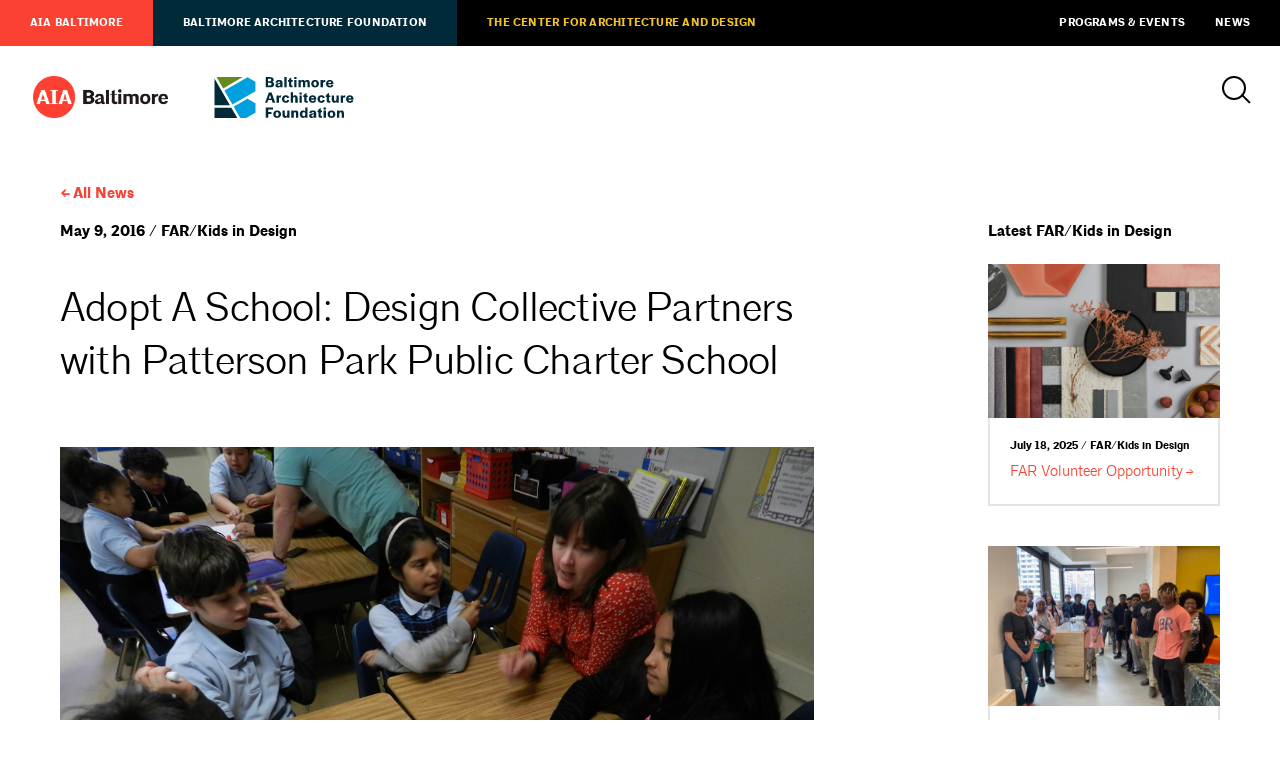

--- FILE ---
content_type: text/html; charset=UTF-8
request_url: https://baltimorearchitecturefoundation.org/2016-05-09/adopt-a-school-design-collective-partners-with-patterson-park-public-charter-school/
body_size: 7227
content:
<html lang="en-US">
<head>
	<meta charset="UTF-8" />
	<meta name="viewport" content="width=device-width, initial-scale=1" />
	<link rel="profile" href="https://gmpg.org/xfn/11" />
	
	
		
	
	<title>
	Adopt A School: Design Collective Partners with Patterson Park Public Charter School	</title>
	
		
	<script>
		theme_directory = "https://baltimorearchitecturefoundation.org/wp-content/themes/AIABAF";
	</script>
	
		
	<script async src="https://www.googletagmanager.com/gtag/js?id=UA-56011302-1"></script>
	<script>
	  window.dataLayer = window.dataLayer || [];
	  function gtag(){dataLayer.push(arguments);}
	  gtag('js', new Date());
	
	  gtag('config', 'UA-56011302-1');
	</script>
	
		
	<script async='async' src='https://www.googletagservices.com/tag/js/gpt.js'></script>
	<script>
	var googletag = googletag || {};
	googletag.cmd = googletag.cmd || [];
	</script>
	
	<script>
	googletag.cmd.push(function () {
	googletag.defineSlot('/21684494206/naylor/npi/aib_/web00/leaderboard_top', [[728,90],[320,50]], 'div-gpt-ad-leaderboard_top').setTargeting('pos', ['1']).setTargeting('div_id', ['leaderboard_top']).defineSizeMapping(googletag.sizeMapping().addSize([728,0], [728,90]).addSize([0,0], [320,50]).build()).addService(googletag.pubads());
	googletag.defineSlot('/21684494206/naylor/npi/aib_/web00/leaderboard_footer', [[728,90],[320,50]], 'div-gpt-ad-leaderboard_footer').setTargeting('pos', ['1']).setTargeting('div_id', ['leaderboard_footer']).defineSizeMapping(googletag.sizeMapping().addSize([728,0], [728,90]).addSize([0,0], [320,50]).build()).addService(googletag.pubads());
	googletag.defineSlot('/21684494206/naylor/npi/aib_/web00/halfskyscraper_top', [[160,300]], 'div-gpt-ad-halfskyscraper_top').setTargeting('pos', ['1']).setTargeting('div_id', ['halfskyscraper_top']).addService(googletag.pubads());
	googletag.defineSlot('/21684494206/naylor/npi/aib_/web00/halfskyscraper_bottom', [[160,300]], 'div-gpt-ad-halfskyscraper_bottom').setTargeting('pos', ['1']).setTargeting('div_id', ['halfskyscraper_bottom']).addService(googletag.pubads());
	googletag.pubads().enableSingleRequest();
	googletag.pubads().collapseEmptyDivs();
	googletag.pubads().setTargeting('template', []).setTargeting('category', []).setTargeting('search', []).setTargeting('ch', []).setTargeting('env', ['staging']).setTargeting('tags', []).setTargeting('prog', ['no']);
	googletag.pubads().enableLazyLoad({renderMarginPercent: 0});
	googletag.enableServices();
	});
	</script>
	
		
		<link rel="shortcut icon" href="https://baltimorearchitecturefoundation.org/wp-content/themes/AIABAF/assets/aia-favicon.ico" >
		
	<meta name='robots' content='max-image-preview:large' />
<link rel='dns-prefetch' href='//ajax.googleapis.com' />
<link rel='dns-prefetch' href='//malsup.github.io' />
<link rel='dns-prefetch' href='//baltimorearchitecturefoundation.org' />
<link rel='dns-prefetch' href='//aia-baltimore.herokuapp.com' />
<link rel='dns-prefetch' href='//use.typekit.net' />
<link rel='dns-prefetch' href='//s.w.org' />
<link rel='stylesheet' id='tribe-events-pro-mini-calendar-block-styles-css'  href='https://baltimorearchitecturefoundation.org/wp-content/plugins/events-calendar-pro/src/resources/css/tribe-events-pro-mini-calendar-block.min.css?ver=5.12.2' type='text/css' media='all' />
<link rel='stylesheet' id='wp-block-library-css'  href='https://baltimorearchitecturefoundation.org/wp-includes/css/dist/block-library/style.min.css?ver=5.9.3' type='text/css' media='all' />
<style id='global-styles-inline-css' type='text/css'>
body{--wp--preset--color--black: #000;--wp--preset--color--cyan-bluish-gray: #abb8c3;--wp--preset--color--white: #fff;--wp--preset--color--pale-pink: #f78da7;--wp--preset--color--vivid-red: #cf2e2e;--wp--preset--color--luminous-vivid-orange: #ff6900;--wp--preset--color--luminous-vivid-amber: #fcb900;--wp--preset--color--light-green-cyan: #7bdcb5;--wp--preset--color--vivid-green-cyan: #00d084;--wp--preset--color--pale-cyan-blue: #8ed1fc;--wp--preset--color--vivid-cyan-blue: #0693e3;--wp--preset--color--vivid-purple: #9b51e0;--wp--preset--color--darkgray: #e5e5e5;--wp--preset--color--lightgray: #f2f2f2;--wp--preset--color--aiared: #FA4132;--wp--preset--color--cadgold: #F1C424;--wp--preset--color--cadochre: #CFA719;--wp--preset--color--bafblue: #00A0DF;--wp--preset--color--bafgreen: #638C1C;--wp--preset--color--bafnavy: #002A3A;--wp--preset--gradient--vivid-cyan-blue-to-vivid-purple: linear-gradient(135deg,rgba(6,147,227,1) 0%,rgb(155,81,224) 100%);--wp--preset--gradient--light-green-cyan-to-vivid-green-cyan: linear-gradient(135deg,rgb(122,220,180) 0%,rgb(0,208,130) 100%);--wp--preset--gradient--luminous-vivid-amber-to-luminous-vivid-orange: linear-gradient(135deg,rgba(252,185,0,1) 0%,rgba(255,105,0,1) 100%);--wp--preset--gradient--luminous-vivid-orange-to-vivid-red: linear-gradient(135deg,rgba(255,105,0,1) 0%,rgb(207,46,46) 100%);--wp--preset--gradient--very-light-gray-to-cyan-bluish-gray: linear-gradient(135deg,rgb(238,238,238) 0%,rgb(169,184,195) 100%);--wp--preset--gradient--cool-to-warm-spectrum: linear-gradient(135deg,rgb(74,234,220) 0%,rgb(151,120,209) 20%,rgb(207,42,186) 40%,rgb(238,44,130) 60%,rgb(251,105,98) 80%,rgb(254,248,76) 100%);--wp--preset--gradient--blush-light-purple: linear-gradient(135deg,rgb(255,206,236) 0%,rgb(152,150,240) 100%);--wp--preset--gradient--blush-bordeaux: linear-gradient(135deg,rgb(254,205,165) 0%,rgb(254,45,45) 50%,rgb(107,0,62) 100%);--wp--preset--gradient--luminous-dusk: linear-gradient(135deg,rgb(255,203,112) 0%,rgb(199,81,192) 50%,rgb(65,88,208) 100%);--wp--preset--gradient--pale-ocean: linear-gradient(135deg,rgb(255,245,203) 0%,rgb(182,227,212) 50%,rgb(51,167,181) 100%);--wp--preset--gradient--electric-grass: linear-gradient(135deg,rgb(202,248,128) 0%,rgb(113,206,126) 100%);--wp--preset--gradient--midnight: linear-gradient(135deg,rgb(2,3,129) 0%,rgb(40,116,252) 100%);--wp--preset--duotone--dark-grayscale: url('#wp-duotone-dark-grayscale');--wp--preset--duotone--grayscale: url('#wp-duotone-grayscale');--wp--preset--duotone--purple-yellow: url('#wp-duotone-purple-yellow');--wp--preset--duotone--blue-red: url('#wp-duotone-blue-red');--wp--preset--duotone--midnight: url('#wp-duotone-midnight');--wp--preset--duotone--magenta-yellow: url('#wp-duotone-magenta-yellow');--wp--preset--duotone--purple-green: url('#wp-duotone-purple-green');--wp--preset--duotone--blue-orange: url('#wp-duotone-blue-orange');--wp--preset--font-size--small: 13px;--wp--preset--font-size--medium: 20px;--wp--preset--font-size--large: 36px;--wp--preset--font-size--x-large: 42px;}.has-black-color{color: var(--wp--preset--color--black) !important;}.has-cyan-bluish-gray-color{color: var(--wp--preset--color--cyan-bluish-gray) !important;}.has-white-color{color: var(--wp--preset--color--white) !important;}.has-pale-pink-color{color: var(--wp--preset--color--pale-pink) !important;}.has-vivid-red-color{color: var(--wp--preset--color--vivid-red) !important;}.has-luminous-vivid-orange-color{color: var(--wp--preset--color--luminous-vivid-orange) !important;}.has-luminous-vivid-amber-color{color: var(--wp--preset--color--luminous-vivid-amber) !important;}.has-light-green-cyan-color{color: var(--wp--preset--color--light-green-cyan) !important;}.has-vivid-green-cyan-color{color: var(--wp--preset--color--vivid-green-cyan) !important;}.has-pale-cyan-blue-color{color: var(--wp--preset--color--pale-cyan-blue) !important;}.has-vivid-cyan-blue-color{color: var(--wp--preset--color--vivid-cyan-blue) !important;}.has-vivid-purple-color{color: var(--wp--preset--color--vivid-purple) !important;}.has-black-background-color{background-color: var(--wp--preset--color--black) !important;}.has-cyan-bluish-gray-background-color{background-color: var(--wp--preset--color--cyan-bluish-gray) !important;}.has-white-background-color{background-color: var(--wp--preset--color--white) !important;}.has-pale-pink-background-color{background-color: var(--wp--preset--color--pale-pink) !important;}.has-vivid-red-background-color{background-color: var(--wp--preset--color--vivid-red) !important;}.has-luminous-vivid-orange-background-color{background-color: var(--wp--preset--color--luminous-vivid-orange) !important;}.has-luminous-vivid-amber-background-color{background-color: var(--wp--preset--color--luminous-vivid-amber) !important;}.has-light-green-cyan-background-color{background-color: var(--wp--preset--color--light-green-cyan) !important;}.has-vivid-green-cyan-background-color{background-color: var(--wp--preset--color--vivid-green-cyan) !important;}.has-pale-cyan-blue-background-color{background-color: var(--wp--preset--color--pale-cyan-blue) !important;}.has-vivid-cyan-blue-background-color{background-color: var(--wp--preset--color--vivid-cyan-blue) !important;}.has-vivid-purple-background-color{background-color: var(--wp--preset--color--vivid-purple) !important;}.has-black-border-color{border-color: var(--wp--preset--color--black) !important;}.has-cyan-bluish-gray-border-color{border-color: var(--wp--preset--color--cyan-bluish-gray) !important;}.has-white-border-color{border-color: var(--wp--preset--color--white) !important;}.has-pale-pink-border-color{border-color: var(--wp--preset--color--pale-pink) !important;}.has-vivid-red-border-color{border-color: var(--wp--preset--color--vivid-red) !important;}.has-luminous-vivid-orange-border-color{border-color: var(--wp--preset--color--luminous-vivid-orange) !important;}.has-luminous-vivid-amber-border-color{border-color: var(--wp--preset--color--luminous-vivid-amber) !important;}.has-light-green-cyan-border-color{border-color: var(--wp--preset--color--light-green-cyan) !important;}.has-vivid-green-cyan-border-color{border-color: var(--wp--preset--color--vivid-green-cyan) !important;}.has-pale-cyan-blue-border-color{border-color: var(--wp--preset--color--pale-cyan-blue) !important;}.has-vivid-cyan-blue-border-color{border-color: var(--wp--preset--color--vivid-cyan-blue) !important;}.has-vivid-purple-border-color{border-color: var(--wp--preset--color--vivid-purple) !important;}.has-vivid-cyan-blue-to-vivid-purple-gradient-background{background: var(--wp--preset--gradient--vivid-cyan-blue-to-vivid-purple) !important;}.has-light-green-cyan-to-vivid-green-cyan-gradient-background{background: var(--wp--preset--gradient--light-green-cyan-to-vivid-green-cyan) !important;}.has-luminous-vivid-amber-to-luminous-vivid-orange-gradient-background{background: var(--wp--preset--gradient--luminous-vivid-amber-to-luminous-vivid-orange) !important;}.has-luminous-vivid-orange-to-vivid-red-gradient-background{background: var(--wp--preset--gradient--luminous-vivid-orange-to-vivid-red) !important;}.has-very-light-gray-to-cyan-bluish-gray-gradient-background{background: var(--wp--preset--gradient--very-light-gray-to-cyan-bluish-gray) !important;}.has-cool-to-warm-spectrum-gradient-background{background: var(--wp--preset--gradient--cool-to-warm-spectrum) !important;}.has-blush-light-purple-gradient-background{background: var(--wp--preset--gradient--blush-light-purple) !important;}.has-blush-bordeaux-gradient-background{background: var(--wp--preset--gradient--blush-bordeaux) !important;}.has-luminous-dusk-gradient-background{background: var(--wp--preset--gradient--luminous-dusk) !important;}.has-pale-ocean-gradient-background{background: var(--wp--preset--gradient--pale-ocean) !important;}.has-electric-grass-gradient-background{background: var(--wp--preset--gradient--electric-grass) !important;}.has-midnight-gradient-background{background: var(--wp--preset--gradient--midnight) !important;}.has-small-font-size{font-size: var(--wp--preset--font-size--small) !important;}.has-medium-font-size{font-size: var(--wp--preset--font-size--medium) !important;}.has-large-font-size{font-size: var(--wp--preset--font-size--large) !important;}.has-x-large-font-size{font-size: var(--wp--preset--font-size--x-large) !important;}
</style>
<link rel='stylesheet' id='baf-fonts-css'  href='https://use.typekit.net/ftj6mmd.css?ver=5.9.3' type='text/css' media='all' />
<link rel='stylesheet' id='aia-css-css'  href='https://baltimorearchitecturefoundation.org/wp-content/themes/AIABAF/style.css?ver=68210603590' type='text/css' media='all' />
<script type='text/javascript' src='https://ajax.googleapis.com/ajax/libs/jquery/3.4.1/jquery.min.js?ver=5.9.3' id='jquery-latest-js'></script>
<script type='text/javascript' src='https://malsup.github.io/min/jquery.cycle2.min.js?ver=5.9.3' id='cycle-js'></script>
<script type='text/javascript' src='https://baltimorearchitecturefoundation.org/wp-content/themes/AIABAF/assets/js/twitterfetcher.min.js?ver=5.9.3' id='twitterfetcher-js'></script>
<script type='text/javascript' src='https://aia-baltimore.herokuapp.com/token.js?ver=5.9.3' id='token-js'></script>
<script type='text/javascript' src='https://baltimorearchitecturefoundation.org/wp-content/themes/AIABAF/assets/js/instafeed.min.js?ver=5.9.3' id='instafeed-js'></script>
<script type='text/javascript' src='https://baltimorearchitecturefoundation.org/wp-content/themes/AIABAF/assets/js/global.js?ver=68210603590' id='global-js'></script>
<link rel="https://api.w.org/" href="https://baltimorearchitecturefoundation.org/wp-json/" /><link rel="alternate" type="application/json" href="https://baltimorearchitecturefoundation.org/wp-json/wp/v2/posts/3717" /><link rel="EditURI" type="application/rsd+xml" title="RSD" href="https://baltimorearchitecturefoundation.org/xmlrpc.php?rsd" />
<link rel="wlwmanifest" type="application/wlwmanifest+xml" href="https://baltimorearchitecturefoundation.org/wp-includes/wlwmanifest.xml" /> 
<meta name="generator" content="WordPress 5.9.3" />
<link rel="canonical" href="https://baltimorearchitecturefoundation.org/2016-05-09/adopt-a-school-design-collective-partners-with-patterson-park-public-charter-school/" />
<link rel='shortlink' href='https://baltimorearchitecturefoundation.org/?p=3717' />
<link rel="alternate" type="application/json+oembed" href="https://baltimorearchitecturefoundation.org/wp-json/oembed/1.0/embed?url=https%3A%2F%2Fbaltimorearchitecturefoundation.org%2F2016-05-09%2Fadopt-a-school-design-collective-partners-with-patterson-park-public-charter-school%2F" />
<link rel="alternate" type="text/xml+oembed" href="https://baltimorearchitecturefoundation.org/wp-json/oembed/1.0/embed?url=https%3A%2F%2Fbaltimorearchitecturefoundation.org%2F2016-05-09%2Fadopt-a-school-design-collective-partners-with-patterson-park-public-charter-school%2F&#038;format=xml" />
<meta name="tec-api-version" content="v1"><meta name="tec-api-origin" content="https://baltimorearchitecturefoundation.org"><link rel="alternate" href="https://baltimorearchitecturefoundation.org/wp-json/tribe/events/v1/" /><link rel="icon" href="https://baltimorearchitecturefoundation.org/wp-content/uploads/2022/12/cropped-Chapter-social-media-icon_RED_400X400-600x600-950dd6f-32x32.png" sizes="32x32" />
<link rel="icon" href="https://baltimorearchitecturefoundation.org/wp-content/uploads/2022/12/cropped-Chapter-social-media-icon_RED_400X400-600x600-950dd6f-192x192.png" sizes="192x192" />
<link rel="apple-touch-icon" href="https://baltimorearchitecturefoundation.org/wp-content/uploads/2022/12/cropped-Chapter-social-media-icon_RED_400X400-600x600-950dd6f-180x180.png" />
<meta name="msapplication-TileImage" content="https://baltimorearchitecturefoundation.org/wp-content/uploads/2022/12/cropped-Chapter-social-media-icon_RED_400X400-600x600-950dd6f-270x270.png" />
</head>

<body class=" aia-baltimore cobranded no-hero post adopt-a-school-design-collective-partners-with-patterson-park-public-charter-school">

	
	<nav id="utility">
		<a href="https://baltimorearchitecturefoundation.org/">AIA Baltimore</a>
<a href="https://baltimorearchitecturefoundation.org/baltimore-architecture-foundation/">Baltimore Architecture Foundation</a>
<a href="https://baltimorearchitecturefoundation.org/the-center/">The Center for Architecture and Design</a>
<a href="/events">Programs &#038; Events</a>
<a href="https://baltimorearchitecturefoundation.org/news/">News</a>
	</nav>
	
<div class="header">
	
	<header>
		
				<a href="https://baltimorearchitecturefoundation.org/" id="aia-logo"></a>
				<a href="https://baltimorearchitecturefoundation.org/baltimore-architecture-foundation/" id="baf-logo"></a>
				
		<div id="search-menu">
			<a id="search-icon"></a>
			
						
		</div>
	</header>
	
	<div id="navigation-container">
		
		<div id="search">
			<form action="/" method="get">
    <label for="search">Search AIA Baltimore / Baltimore Architecture Foundation</label>
    <input type="text" name="s" value="" placeholder="Search" />
    <input type="submit" value="a" />
</form>
<a id="close"></a>		</div>
		
			</div>
</div>
<section>
	<div class="container breadcrumb">
		<h5><a href="/news">All News</a></h5>
	</div>
</section>

<section>
	<div class="container">
		<div class="primary">
						
			<div class="meta-info">
				<h5 class="categories">
					May 9, 2016 / FAR/Kids in Design				</h5>
			</div>
			
			<h2>Adopt A School: Design Collective Partners with Patterson Park Public Charter School</h2>
			
			<article>
				<p><img class="aligncenter size-full wp-image-3718" src="https://aiabaltimore.org/wp-content/uploads/2020/05/DCIxPPPCS_04_ewb.jpg" alt="DCIxPPPCS_04_ewb" width="1200" height="900" /></p>
<p><strong>By Patrick Lundberg, Design Collective, Inc. </strong></p>
<p>As designers, it’s impossible to not have at least a touch of academia conditioned into our professional beings—long studio hours, highly theoretical instruction, and training to develop creative thought into form are not lost on us. Working full time, it can be difficult to find yourself back in a classroom. Fortunately, a group of our staff at Design Collective has found that opportunity&#8230;with fifth graders.</p>
<p>In the fall of 2015, a small group of our staff through the Future Architects Resources (FAR) committee reached out to the administration at Patterson Park Public Charter School (PPPCS). Both the FAR committee and our staff had been looking to form a partnership with a local school focused on educating students about design and the roles of design professionals. PPPCS was an ideal institution to engage.</p>
<p>PPPCS is a renowned public charter school in our city that looks to promote a community-centered learning environment and aims to offer students hands-on learning experiences. Through these values, combined with a pre-existing relationship between school faculty and members of our DCI team, we began the planning process for a sustainable partnership focusing on the fifth grade class. During late 2015 into early 2016, we held multiple planning sessions between our group at DCI and the fifth grade teachers at PPPCS.</p>
<p>Almost eight months later, it’s exciting to say with conviction that the partnership is off to a successful and productive start. After a high level of volunteer interest from our DCI team, we’ve been able to plan and complete six sessions to date, with two separate groups of fifth grade students. On the volunteer side, we split our group up into two teams—one for each group of fifth graders. Each volunteer team meets with their respective fifth grade group once a month, engaging in a combination of presentations and design exercises. With a total of 7-9 adults in the classroom at one time (a combination of DCI folks and PPPCS teachers), we are able to maintain a high-level of engagement, maximizing productivity.</p>
<p>The curriculum introduces the design profession to students, while allowing them to express their creativity in ways similar to what professional designers do on a daily basis. We’ve helped the students design their own community center and playground in Patterson Park, and they’ve been able to select program, understand adjacencies, lay out their site, and begin designing elevations. On a session-by-session basis it’s been inspiring to see their interests grow, and we look forward to wrapping up this first class with a trip to our DCI offices in late May.</p>
<p>From the start, the PPPCS x DCI partnership has been something both sides hope to sustain indefinitely. We see great value in its longevity and continual development and we are happy with the program’s success in the early going. Essential to this is the collaborative and enthusiastic nature of the PPPCS faculty, a high level of volunteer interest and commitment from DCI and inspiring precedents from efforts such as Ayers Saint Gross’ involvement with Beechfield Elementary.</p>
<p>We look forward to wrapping up our first few months of this partnership and are very excited for what the future has in store. While these aren’t late-night studio sessions or high-level discussions on advanced architectural theory, we’re teaching students about design. And after this partnership, if I had a choice between college students or fifth graders, I’d pick the latter.</p>
			</article>
		</div>
		<div class="tertiary">
			<h5>Latest FAR/Kids in Design</h5>
			
			<a href="https://baltimorearchitecturefoundation.org/2025-07-18/far-volunteer-opportunity/" class="news-item-small"><div class="img-wrap" style="background: url(https://aiabaltimore.org/wp-content/uploads/2025/07/how-to-create-a-mood-board-for-interior-design-1688543897-1024x682.jpg) no-repeat center center / cover;">
							<img src="https://aiabaltimore.org/wp-content/uploads/2025/07/how-to-create-a-mood-board-for-interior-design-1688543897-1024x682.jpg"/>
						</div><h6>July 18, 2025 / FAR/Kids in Design</h6><p>FAR Volunteer Opportunity</p></a><a href="https://baltimorearchitecturefoundation.org/2023-04-18/baltimore-design-school-architecture-ii-student-exhibit-on-display-now/" class="news-item-small"><div class="img-wrap" style="background: url(https://baltimorearchitecturefoundation.org/wp-content/uploads/2023/04/IMG_2931-300x225.jpg) no-repeat center center / cover;">
							<img src="https://baltimorearchitecturefoundation.org/wp-content/uploads/2023/04/IMG_2931-300x225.jpg"/>
						</div><h6>April 18, 2023 / Center for Architecture and Design</h6><p>Baltimore Design School Architecture II Student exhibit on display now!</p></a><a href="https://baltimorearchitecturefoundation.org/2022-11-18/baltimore-design-school-portfolio-review-volunteers-needed/" class="news-item-small"><div class="img-wrap" style="background: url(https://aiabaltimore.org/wp-content/uploads/2022/11/BDSPortfolioDayPoster-landscape-1024x597.png) no-repeat center center / cover;">
							<img src="https://aiabaltimore.org/wp-content/uploads/2022/11/BDSPortfolioDayPoster-landscape-1024x597.png"/>
						</div><h6>November 18, 2022 / Center for Architecture and Design</h6><p>Baltimore Design School Portfolio Review &#8211; volunteers needed</p></a>		</div>
	</div>
</section>

<section>
	<div id='div-gpt-ad-leaderboard_footer'>
		<script>
			googletag.cmd.push(function() { googletag.display('div-gpt-ad-leaderboard_footer'); });
		</script>
	</div>
</section>


<footer id="standard">
	<div id="logos">
				<a href="/" id="aia-logo"></a>
				<a href="/baltimore-architecture-foundation" id="baf-logo"></a>
			</div>
	<div id="contact">
				<p>
			<a href="" target="_blank">
				One Charles Center<br />
100 N. Charles Street<br />
Suite P101<br />
Baltimore, MD 21201<br />
			</a>
		</p>
		<p>
					</p>
		<p>
			<a href="tel:(410) 625-2585">(410) 625-2585</a><br />
			<a href="mailto:admin@aiabalt.com">admin@aiabalt.com</a>
		</p>
	</div>
		
	<p>Site by <a href="http://ashton-design.com/" target="_blank">Ashton Design</a><br />
		<small>&copy; 2022, AIA Baltimore / Baltimore Architecture Foundation.</small>
	</p>
</footer>
		<script>
		( function ( body ) {
			'use strict';
			body.className = body.className.replace( /\btribe-no-js\b/, 'tribe-js' );
		} )( document.body );
		</script>
		<script> /* <![CDATA[ */var tribe_l10n_datatables = {"aria":{"sort_ascending":": activate to sort column ascending","sort_descending":": activate to sort column descending"},"length_menu":"Show _MENU_ entries","empty_table":"No data available in table","info":"Showing _START_ to _END_ of _TOTAL_ entries","info_empty":"Showing 0 to 0 of 0 entries","info_filtered":"(filtered from _MAX_ total entries)","zero_records":"No matching records found","search":"Search:","all_selected_text":"All items on this page were selected. ","select_all_link":"Select all pages","clear_selection":"Clear Selection.","pagination":{"all":"All","next":"Next","previous":"Previous"},"select":{"rows":{"0":"","_":": Selected %d rows","1":": Selected 1 row"}},"datepicker":{"dayNames":["Sunday","Monday","Tuesday","Wednesday","Thursday","Friday","Saturday"],"dayNamesShort":["Sun","Mon","Tue","Wed","Thu","Fri","Sat"],"dayNamesMin":["S","M","T","W","T","F","S"],"monthNames":["January","February","March","April","May","June","July","August","September","October","November","December"],"monthNamesShort":["January","February","March","April","May","June","July","August","September","October","November","December"],"monthNamesMin":["Jan","Feb","Mar","Apr","May","Jun","Jul","Aug","Sep","Oct","Nov","Dec"],"nextText":"Next","prevText":"Prev","currentText":"Today","closeText":"Done","today":"Today","clear":"Clear"}};/* ]]> */ </script></body>
</html>

--- FILE ---
content_type: text/html; charset=utf-8
request_url: https://www.google.com/recaptcha/api2/aframe
body_size: 270
content:
<!DOCTYPE HTML><html><head><meta http-equiv="content-type" content="text/html; charset=UTF-8"></head><body><script nonce="zG5PuMw5whbHPS706emeGQ">/** Anti-fraud and anti-abuse applications only. See google.com/recaptcha */ try{var clients={'sodar':'https://pagead2.googlesyndication.com/pagead/sodar?'};window.addEventListener("message",function(a){try{if(a.source===window.parent){var b=JSON.parse(a.data);var c=clients[b['id']];if(c){var d=document.createElement('img');d.src=c+b['params']+'&rc='+(localStorage.getItem("rc::a")?sessionStorage.getItem("rc::b"):"");window.document.body.appendChild(d);sessionStorage.setItem("rc::e",parseInt(sessionStorage.getItem("rc::e")||0)+1);localStorage.setItem("rc::h",'1764041798031');}}}catch(b){}});window.parent.postMessage("_grecaptcha_ready", "*");}catch(b){}</script></body></html>

--- FILE ---
content_type: text/css
request_url: https://baltimorearchitecturefoundation.org/wp-content/themes/AIABAF/style.css?ver=68210603590
body_size: 21667
content:
@charset "UTF-8";

/*
Theme Name: AIA Baltimore - Baltimore Architecture Foundation
Author: Ashton Design
Author URI: http://ashton-design.com/
*/

@font-face {
	font-family: 'architype';
	src: url('assets/fonts/architype-bold-webfont.woff2') format('woff2'),
		 url('assets/fonts/architype-bold-webfont.woff') format('woff');
	font-weight: bold;
	font-style: normal;
}

@font-face {
	font-family: 'architype';
	src: url('assets/fonts/architype-light-webfont.woff2') format('woff2'),
		 url('assets/fonts/architype-light-webfont.woff') format('woff');
	font-weight: normal;
	font-style: normal;
}

@font-face {
	font-family: 'arrow';
	src: url('assets/fonts/aiaarrow-webfont.woff2') format('woff2'),
		 url('assets/fonts/aiaarrow-webfont.woff') format('woff');
	font-weight: normal;
	font-style: normal;
}

@font-face {
	font-family: 'gt-america';
	src: url('assets/fonts/GT-America-Condensed-Black.woff2') format('woff2'),
		 url('assets/fonts/GT-America-Condensed-Black.woff') format('woff');
	font-weight: bold;
	font-style: normal;
}

:root {
	--black: #000;
	--white: #fff;
	--aia-red: #FA4132;
	--light-gray: #F2F2F2;
	--dark-gray: #E5E5E5;
	--bright-gold: #F1C424;
	--dark-gold: #CFA719;
	--baf-blue: #00A0DF;
	--baf-green: #638C1C;
	--baf-navy: #002A3A;
}

*,
html,body,div,dl,dt,dd,ul,ol,li,h1,h2,h3,h4,h5,h6,pre,form,label,fieldset,input,p,blockquote,th,td{ 
	margin:0; 
	padding:0; 
	outline:none;
	list-style: none;
	-webkit-backface-visibility: hidden;
	backface-visibility:hidden;
}

html{
	scroll-behavior: smooth;
}

table{ 
	border-collapse:collapse; 
	border-spacing:0; 
}

fieldset,img{ 
	border:0; 
}

address,caption,cite,code,dfn,em,strong,th,var{ 
	font-style:normal; 
}

caption,th{ 
	text-align:left;
}

h1,h2,h3,h4,h5,h5,h6{ 
	position: relative;
	font-size:100%; 
	font-weight:normal;
}

q:before,q:after{ 
	content:'';
}

input, textarea, button{
	-webkit-appearance: none;
	border: none;
	border-radius: 0;
	outline: none;
	font-family: "europa";
}

em{ 
	font-style:italic;
}

img{
	-webkit-box-shadow: 0 0 0 rgba(0,0,0,0)!important;
			 box-shadow: 0 0 0 rgba(0,0,0,0)!important;
}

a{
	text-decoration: none;
}

	a img{ 
		border:none; 
	}

div{
	position:relative;
}

.clear{
	clear:both;
	display:block;
	overflow:hidden;
	visibility:hidden;
	width:0;
	height:0
}

.clearfix:after{
	clear:both;
	content:'';
	display:block;
	font-size:0;
	line-height:0;
	visibility:hidden;
	width:0;
	margin:0;
	height:0
}

.datepicker.dropdown-menu,
.tribe-events .tribe-events-c-top-bar__datepicker-container,
#tribe_events_filters_wrapper.tribe-events-filters-vertical,
.datepicker.datepicker-dropdown.dropdown-menu.datepicker-orient-left.datepicker-orient-bottom{
	position: relative!important;
	float: none!important;
	display: inline-block;
}

.tribe_events_filter_item.closed .tribe-events-filter-group{
	display: block!important;
}

.aia-baltimore ::-moz-selection{
	background: #FA4132;
	color: #FFFFFF;
}

.aia-baltimore ::-moz-selection,
.aia-baltimore ::selection,
.aia-baltimore ::-moz-selection{
	background: #FA4132;
	color: #FFFFFF;
}

.baltimore-architecture-foundation ::-moz-selection{
	background: #00A0DF;
	color: #FFFFFF;
}

.baltimore-architecture-foundation ::-moz-selection,
.baltimore-architecture-foundation ::selection,
.baltimore-architecture-foundation ::-moz-selection{
	background: #00A0DF;
	color: #FFFFFF;
}

.overflow{
	overflow: hidden;
}


/* ======================================================= 
   =======================================================
   TYPOGRAPHY 
   ======================================================= 
   ======================================================= */
   
body{
	font-size: 16px;
}

body.aia-baltimore,
body.news,
body.tribe-filters-open,
body.the-center{
	font-family: "architype";
	font-weight: normal;
}

body.baltimore-architecture-foundation{
	font-family: halyard-text,sans-serif;
	font-weight: 400;
	font-style: normal;
	color: #002A3A;
}

h1, h2, h3, h4, h5, h6{
	margin: 0.5em 0;
	width: 100%;
}

	h1 strong,
	h1 b,
	h2 strong,
	h2 b,
	h3 strong,
	h3 b,
	h4 strong,
	h4 b{
		font-weight: normal;
	}

	h1{
		font-size: 4.5em;
		line-height: 1;
		letter-spacing: -0.02em;
	}
	
	h2,
	#search input[type="text"]{
		font-size: 3em;
		line-height: 1.3;
		letter-spacing: -0.02em;
	}
	
		.aia-baltimore h2 em{
			color: #FA4132;
			font-style: normal;
		}
		
		.baltimore-architecture-foundation h1,
		.baltimore-architecture-foundation h2{
			font-family: freight-display-pro,serif;
			font-weight: 900;
			font-style: normal;
			letter-spacing: 0.005em;
		}
		
			.baltimore-architecture-foundation h2,
			.baltimore-architecture-foundation h5{
				color: #002A3A;
			}
			
				.baltimore-architecture-foundation footer h5{
					color: white;
				}
		
			.baltimore-architecture-foundation h2 em{
				font-style: normal;
				color: #00A0DF;
				font-weight: 900;
			}
			
		.the-center h1,
		.the-center h2{
			font-family: 'gt-america';
			font-weight: bold;
			text-transform: uppercase;
			letter-spacing: 0.1em;
		}
		
			.the-center-fund h1,
			.the-center-fund h2{
				color: #F1C424;
			}
	
	h3,
	.tribe-events-c-top-bar__nav-list,
	.baltimore-architecture-foundation.baf-publications input[type="submit"]{
		font-size: 2.125em;
		line-height: 1.4;
	}
	
		.baltimore-architecture-foundation h3{
			font-family: freight-display-pro,serif;
			font-weight: 300;
			font-style: normal;
		}
	
	h4,
	#social .tweet,
	.menu > li,
	.select2-selection__placeholder,
	select,
	#tribe_events_filters_wrapper input[type="submit"]{
		font-size: 1.4375em;
		line-height: 1.4;
	}
	
		.baltimore-architecture-foundation h4{
			font-family: freight-micro-pro,serif;
			font-weight: 700;
			font-style: normal;
		}
	
		article h3,
		article h4{
			margin: 1em 0;
		}
		
		article h3 + h4 {
		    margin-top: -0.5em;
		}
	
	h5{
		font-weight: bold;
		font-size: 16px;
		line-height: 1.2;
		margin: 1.5em 0;
	}
	
		.the-center h5{
			font-family: 'gt-america';
			font-weight: bold;
			text-transform: uppercase;
			letter-spacing: 0.1em;
		}
	
		h5 span:not(.arrowed){
			font-weight: normal;
		}
	
		h5 + *{
			margin-top: 0;
		}
		
		* + h5{
			margin-top: 3em;
		}
	
	h6,
	#utility a,
	#search label,
	.user, 
	.timePosted,
	#alert,
	.wp-caption-text {
		font-weight: bold;
		font-size: 11px;
		line-height: 1.5;
	}
	
		.baltimore-architecture-foundation h5,
		.baltimore-architecture-foundation h6{
			font-family: halyard-text,sans-serif;
			font-weight: 700;
			font-style: normal;
		}
		
		.the-center h6{
			font-family: 'gt-america';
			font-weight: bold;
			text-transform: uppercase;
			letter-spacing: 0.1em;
		}
	
		.aia-baltimore h6 span:not(.arrowed),
		.wp-caption-text span{
			font-weight: normal;
		}
		
		.baltimore-architecture-foundation h6 span{
			font-weight: 300;
		}
		
		.wp-caption-text{
			margin-top: 0.5em!important;
		}
		
		p + h6 {
		    margin-top: 3em;
		}

p{
	width: 100%;
	font-size: 1em;
	line-height: 1.6;
	margin: 0.8em 0;
	overflow: auto;
}

	.the-center-fund section p{
		font-size: 1.3em;
	}
	
	* > p:first-of-type{
		margin-top: 0;
	}
	
	* > p:last-of-type{
		margin-bottom: 0;
	}
	
	strong, b{
		font-weight: bold;
	}
	
	.captioned .caption {
		display: block;
		width: 100%;
		padding: 100px 20px 20px 20px;
		color: #FFFFFF;
		position: absolute;
		bottom: 0;
		margin: 0;
		background: -o-linear-gradient(bottom, rgba(0,0,0,0.75) 0%, rgba(0,0,0,0) 100%);
		background: -webkit-gradient(linear, left bottom, left top, from(rgba(0,0,0,0.75)), to(rgba(0,0,0,0)));
		background: linear-gradient(0deg, rgba(0,0,0,0.75) 0%, rgba(0,0,0,0) 100%);
		-webkit-box-sizing: border-box;
		        box-sizing: border-box;
	}
	
		.captioned .caption:before {
			content: '';
			display: block;
			top: -20px;
			width: 50%;
			border-top: 2px solid;
			position: relative;
		}
		
	#no-event span{
		text-transform: capitalize;
	}

.aia-baltimore a{
	position: relative;
	color: #FA4132;
}

.baltimore-architecture-foundation a{
	color: #00A0DF;
}

.preview h6 a,
.event-item h6 a,
.news-item h6 a,
.event-item-small h6 a,
.news-item-small h6 a{
	border-bottom: 1px dotted;
}

.arrowed{
	display: inline-block;
}

.aia-baltimore h1 .arrowed:after,
.aia-baltimore h2 a .arrowed:after,
.aia-baltimore h3 a .arrowed:after,
.aia-baltimore h4 a .arrowed:after,
.aia-baltimore h5 a .arrowed:after,
.aia-baltimore h6 a .arrowed:after,
.aia-baltimore p a .arrowed:after,
.aia-baltimore a h2 .arrowed:after,
.aia-baltimore a h3 .arrowed:after,
.aia-baltimore a h4 .arrowed:after,
.aia-baltimore a p .arrowed:after,
.sub-menu a .arrowed:after,
.sub-navigation a .arrowed:after,
.aia-baltimore a.has-arrow .arrowed:after{
	content: 'a';
	position: relative;
	font-family: 'arrow';
	font-size: 1.1em;
	line-height: 1em;
	margin-left: 0.15em;
}

	.aia-baltimore h2 a[target="_blank"] .arrowed:after,
	.aia-baltimore h3 a[target="_blank"] .arrowed:after,
	.aia-baltimore h4 a[target="_blank"] .arrowed:after,
	.aia-baltimore h5 a[target="_blank"] .arrowed:after,
	.aia-baltimore h6 a[target="_blank"] .arrowed:after,
	.aia-baltimore p a[target="_blank"] .arrowed:after,
	.aia-baltimore a h2[target="_blank"] .arrowed:after,
	.aia-baltimore a h3[target="_blank"] .arrowed:after,
	.aia-baltimore a h4[target="_blank"] .arrowed:after,
	.aia-baltimore a p[target="_blank"] .arrowed:after,
	.sub-menu a .arrowed:after,
	.aia-baltimore a.has-arrow[target="_blank"] .arrowed:after,
	.sub-navigation a .arrowed:after{
		display: inline-block;
		margin: 0 0.1em 0 -0.15em;
		font-size: 1.5em;
		line-height: 0;
		-webkit-transform: rotate(-45deg) translateY(0.125em);
		-ms-transform: rotate(-45deg) translateY(0.125em);
		    transform: rotate(-45deg) translateY(0.125em);
	}

	article h2:not(.include-arrow) a .arrowed:after,
	article h3:not(.include-arrow) a .arrowed:after,
	article h4:not(.include-arrow) a .arrowed:after,
	article h5:not(.include-arrow) a .arrowed:after,
	article h6:not(.include-arrow) a .arrowed:after,
	article p:not(.include-arrow) a .arrowed:after,
	.event-item-small h6 a .arrowed:after,
	.event-item h6 a .arrowed:after,
	h4#open-filters a .arrowed:after,
	#alert a:after,
	a.no-arrow .arrowed:after{
		display: none!important;
	}
	
	.breadcrumb a:before{
		content: 'b';
		position: relative;
		font-family: 'arrow';
		font-size: 1.2em;
		line-height: 1em;
		margin-right: 0.15em;
	}
	
		.breadcrumb a:after{
			display: none;
		}
	
	.aia-baltimore a:hover,
	.baltimore-architecture-foundation a:hover{
		color: #E5E5E5;
	}
	
	*[style="background: #638c1c;"] h5,
	*[style="background: #638c1c;"] h6,
	*[style="background: #638c1c;"] p{
		color: #E5E5E5!important;
	}

	*[style="background: #fa4132;"] h1,
	*[style="background: #fa4132;"] h2,
	*[style="background: #fa4132;"] h3,
	*[style="background: #fa4132;"] h4,
	*[style="background: #fa4132;"] a,
	*[style="background: rgb(250, 65, 50);"] h1,
	*[style="background: rgb(250, 65, 50);"] h2,
	*[style="background: rgb(250, 65, 50);"] h3,
	*[style="background: rgb(250, 65, 50);"] h4,
	*[style="background: rgb(250, 65, 50);"] a,
	*[style="background: #638c1c;"] h1,
	*[style="background: #638c1c;"] h2,
	*[style="background: #638c1c;"] h3,
	*[style="background: #638c1c;"] h4,
	*[style="background: #638c1c;"] a,
	*[style="background: rgb(99, 140, 28);"] h1,
	*[style="background: rgb(99, 140, 28);"] h2,
	*[style="background: rgb(99, 140, 28);"] h3,
	*[style="background: rgb(99, 140, 28);"] h4,
	*[style="background: rgb(99, 140, 28);"] a {
		color: #FFFFFF!important;
	}
	
		*[style="background: #fa4132;"] a:hover,
		*[style="background: rgb(250, 65, 50);"] a:hover,
		*[style="background: #638c1c;"] a:hover,
		*[style="background: rgb(99, 140, 28);"] a:hover{
			color: #E5E5E5!important;
		}

	*[style="background: #fa4132;"] h5,
	*[style="background: #fa4132;"] h6,
	*[style="background: rgb(250,65,50);"] h5,
	*[style="background: rgb(250,65,50);"] h6 {
		color: #000000;
	}
	
	*[style="background: #002a3a;"] h3,
	*[style="background: #002a3a;"] h4,
	*[style="background: #002a3a;"] h5,
	*[style="background: #002a3a;"] h6,
	*[style="background: #002a3a;"] p,
	*[style="background: rgb(0, 42, 58);"] h3,
	*[style="background: rgb(0, 42, 58);"] h4,
	*[style="background: rgb(0, 42, 58);"] h5,
	*[style="background: rgb(0, 42, 58);"] h6,
	*[style="background: rgb(0, 42, 58);"] p{
		color: #FFFFFF;
	}
	
	*[style="background: #000000;"] h1,
	*[style="background: #000000;"] h2,
	*[style="background: #000000;"] h3,
	*[style="background: #000000;"] h4,
	*[style="background: #000000;"] a,
	*[style="background: rgb(0, 0, 0);"] h1,
	*[style="background: rgb(0, 0, 0);"] h2,
	*[style="background: rgb(0, 0, 0);"] h3,
	*[style="background: rgb(0, 0, 0);"] h4,
	*[style="background: rgb(0, 0, 0);"] a{
		color: #F2F2F2;
	}
	
	.aia-baltimore:not(.the-center) *[style="background: #000000;"] h1,
	.aia-baltimore:not(.the-center) *[style="background: #000000;"] h2,
	.aia-baltimore:not(.the-center) *[style="background: #000000;"] h3,
	.aia-baltimore:not(.the-center) *[style="background: #000000;"] h4,
	.aia-baltimore:not(.the-center) *[style="background: #000000;"] a,
	.aia-baltimore:not(.the-center) *[style="background: rgb(0, 0, 0);"] h1,
	.aia-baltimore:not(.the-center) *[style="background: rgb(0, 0, 0);"] h2,
	.aia-baltimore:not(.the-center) *[style="background: rgb(0, 0, 0);"] h3,
	.aia-baltimore:not(.the-center) *[style="background: rgb(0, 0, 0);"] h4,
	.aia-baltimore:not(.the-center) *[style="background: rgb(0, 0, 0);"] a{
		color: #FA4132;
	}
	
		*[style="background: #000000;"] a:hover,
		*[style="background: rgb(0, 0, 0);"] a:hover{
			color: #E5E5E5!important;
		}
		
		*[style="background: #f2f2f2;"] a:hover,
		*[style="background: rgb(242, 242, 242);"] a:hover,
		*[style="background: #e5e5e5;"] a:hover,
		*[style="background: rgb(229, 229, 229);"] a:hover{
			color: #000000;
		}

	*[style="background: #000000;"] h5,
	*[style="background: #000000;"] h6,
	*[style="background: #000000;"] p,
	*[style="background: rgb(0, 0, 0);"] h5,
	*[style="background: rgb(0, 0, 0);"] h6,
	*[style="background: rgb(0, 0, 0);"] p{
		color: #FFFFFF;
	}

.the-center a{
	color: #CFA719;
}

	.the-center [style="background: #000000;"] a,
	.the-center-fund a,
	.the-center footer a{
		color: #F1C424;
	}



/* ======================================================= 
   =======================================================
   MARGINS
   ======================================================= 
   ======================================================= */

* > *:first-child{
	margin-top: 0;
}

* > *:last-child{
	margin-bottom: 0;
}



/* ======================================================= 
   =======================================================
   SECTIONS
   ======================================================= 
   ======================================================= */

section{
	position: relative;
	background-size: contain;
}

	section .container{
		width: 100%;
		padding: 80px;
		-webkit-box-sizing: border-box;
		        box-sizing: border-box;
		display: -webkit-box;
		display: -ms-flexbox;
		display: flex;
		-webkit-box-pack: justify;
		    -ms-flex-pack: justify;
		        justify-content: space-between;
		-ms-flex-wrap: wrap;
		    flex-wrap: wrap;
		-webkit-box-align: start;
		    -ms-flex-align: start;
		        align-items: flex-start;
	}
	
		.container.breadcrumb{
			padding-bottom: 0;
			margin-bottom: -40px;
			z-index: 2;
		}
		
		section .container.board-hero {
		  -webkit-box-pack: start;
		      -ms-flex-pack: start;
		          justify-content: flex-start;
		}
		
			.headshot {
			  width: 20%;
			  margin: 0 40px 0 0;
			}
			
			.board-headline {
			  width: calc(80% - 40px);
			}
	
	section.halfsie-container{
		display: -webkit-box;
		display: -ms-flexbox;
		display: flex;
		-ms-flex-wrap: wrap;
		    flex-wrap: wrap;
	}
	
	.halfsies{
		width: 50%;
		padding: 60px 80px;
		-webkit-box-sizing: border-box;
		        box-sizing: border-box;
		display: -webkit-box;
		display: -ms-flexbox;
		display: flex;
		-ms-flex-wrap: wrap;
		    flex-wrap: wrap;
		-webkit-box-pack: justify;
		    -ms-flex-pack: justify;
		        justify-content: space-between;
		-webkit-box-align: start;
		    -ms-flex-align: start;
		        align-items: flex-start;
		-ms-flex-line-pack: start;
		    align-content: flex-start;
	}
	
		.the-center-fund .halfsies{
			-webkit-box-orient: vertical;
			-webkit-box-direction: normal;
			    -ms-flex-flow: column wrap;
			        flex-flow: column wrap;
			-webkit-box-pack: center;
			    -ms-flex-pack: center;
			        justify-content: center;
		}
		
		.halfsies img,
		.halfsies .img-wrap{
			width: calc(40% - 20px);
		}
		
			.halfsies .full-image{
				width: 100%;
			}
		
			.halfsies .img-wrap img{
				width: 100%;
			}
		
			.halfsies .caption{
				margin: 20px 60px;
			}
			
				.halfsies .caption img{
					width: 100%;
				}
		
		.halfsies .preview{
			width: calc(60% - 20px);
		}
		
		.bottom-cta {
			width: 100%;
			margin: 40px 0 -20px 0;
			padding: 20px 0 0 0;
			border-top: 2px solid rgba(0,0,0,0.1);
		}
		
			[style="background: #002a3a;"] .bottom-cta,
			[style="background: rgb(0, 42, 58);"] .bottom-cta,
			[style="background: #000000;"] .bottom-cta,
			[style="background: rgb(0, 0, 0);"] .bottom-cta{
				border-top: 2px solid rgba(255,255,255,0.1);
			}
			
			.halfsie-container > .bottom-cta {
			    margin: 0 80px 40px 80px;
			}
	
	.news-full-feature{
		display: -webkit-box;
		display: -ms-flexbox;
		display: flex;
		width: 100%;
	}
	
		.news-full-feature .image {
			color: #FFFFFF;
			-ms-flex-wrap: wrap;
			    flex-wrap: wrap;
		}
		
			.news-full-feature .image:before{
				content: '';
				position: absolute;
				top: 0;
				left: 0;
				width: 100%;
				height: 60%;
				background: -o-linear-gradient(275deg, rgba(0,0,0,0.6) 0%, rgba(0,0,0,0) 60%);
				background: linear-gradient(175deg, rgba(0,0,0,0.6) 0%, rgba(0,0,0,0) 60%);
			}
		
			.news-full-feature .image h5{
				padding: 50px 40px;
				-webkit-box-sizing: border-box;
				        box-sizing: border-box;
				-ms-flex-item-align: start;
				    align-self: flex-start;
				color: white;
			}
			
			.news-full-feature .image h6{
				-ms-flex-item-align: end;
				    align-self: flex-end;
			}
		
		.news-full-feature .preview {
			padding: 60px 80px;
			background: #E5E5E5;
			width: 50%;
			-webkit-box-sizing: border-box;
			        box-sizing: border-box;
		}
		
		.news-full-feature a:hover{
			color: #000000;
		}
		
	.primary{
		width: 65%;
		display: -webkit-box;
		display: -ms-flexbox;
		display: flex;
		-ms-flex-wrap: wrap;
		    flex-wrap: wrap;
		-webkit-box-pack: justify;
		    -ms-flex-pack: justify;
		        justify-content: space-between;
		-webkit-box-align: start;
		    -ms-flex-align: start;
		        align-items: flex-start;
	}
	
		.primary img{
			max-width: 100%;
			width: auto;
			height: auto;
		}
		
		.primary > :first-child{
			margin-top: 0;
		}
		
		.primary > :last-child{
			margin-bottom: 0;
		}
	
	.tertiary{
		width: 20%;
		min-width: 230px;
	}
	
		.tertiary > :first-child{
			margin-top: 0;
		}
	
		.tertiary > :last-child{
			margin-bottom: 0;
		}
	
.container.sponsors{
	-webkit-box-align: center;
	    -ms-flex-align: center;
	        align-items: center;
	-webkit-box-pack: center;
	    -ms-flex-pack: center;
	        justify-content: center;
}

	.sponsors h5{
		width: 100%;
		margin-bottom: 40px;
	}
	
	.sponsor img{
		width: auto;
		max-width: 100px;
		max-height: 50px;
		margin: 5px 10px;
	}
	
		.sponsors > h5 + a img{
			margin-left: 0;
		}
		
		.sponsors > *:last-child img{
			margin-right: 0;
		}
	
.sub-navigation {
	margin: 0 60px;
	border-bottom: 2px solid #E5E5E5;
	padding: 30px 0;
	display: -webkit-box;
	display: -ms-flexbox;
	display: flex;
	-webkit-box-pack: center;
	    -ms-flex-pack: center;
	        justify-content: center;
	-webkit-box-align: baseline;
	    -ms-flex-align: baseline;
	        align-items: baseline;
	-ms-flex-wrap: wrap;
	    flex-wrap: wrap;
}

	.the-center .sub-navigation{
		border-bottom: 2px solid black;
		padding: 50px 0;
		font-family: 'gt-america';
		font-weight: bold;
		text-transform: uppercase;
		letter-spacing: 0.1em;
	}

	.sub-navigation h5{
		margin: 5px 15px 5px 0;
		width: auto;
	}
	
	.sub-navigation > *{
		margin: 5px 15px;
	}
	
		.sub-navigation > :last-child{
			margin-right: 0;
		}
.person {
  width: calc(33% - 20px);
  margin: 0 20px 40px 0;
  min-width: 240px;
}

	.person img{
		width: 100%;
		border: none;
		-webkit-filter: grayscale(1);
		filter: grayscale(1);
	}
	
	.person h6{
		padding-top: 20px;
		border-top: 2px solid rgba(0,0,0,0.1);
	}
	
		.person img + h6{
			margin: 20px 0 0 0;
			padding: 0;
			border: none;
		}

#div-gpt-ad-leaderboard_top,		
#div-gpt-ad-leaderboard_footer {
	padding: 60px 0;
	margin: 40px 80px 0px 80px;
	border-top: 2px solid #F2F2F2;
	text-align: center;
}

	.hero + section #div-gpt-ad-leaderboard_top,
	.sub-navigation + section #div-gpt-ad-leaderboard_top{
		border-top: none;
		margin-top: 0;
	}

	#div-gpt-ad-leaderboard_top	{
		border-bottom: 2px solid #F2F2F2;
		margin: 40px 80px;
	}
	
	* + #div-gpt-ad-halfskyscraper_top {
		margin-top: 80px;
	}
	
	.no-bottom #div-gpt-ad-leaderboard_top,
	.no-bottom #div-gpt-ad-leaderboard_footer{
		border-bottom: none;
		margin: 0 80px;
	}

section[style] + section > #div-gpt-ad-leaderboard_top,
section[style] + section > #div-gpt-ad-leaderboard_footer,
section.halfsie-container + section > #div-gpt-ad-leaderboard_top,
section.halfsie-container + section > #div-gpt-ad-leaderboard_footer {
	margin: 0 80px;
	border-top: none;
}

#div-gpt-ad-leaderboard_top div,
#div-gpt-ad-leaderboard_footer div {
  text-align: center;
  max-width: 100%;
  overflow: hidden;
}
	
#div-gpt-ad-halfskyscraper_top,
#div-gpt-ad-halfskyscraper_bottom{
	text-align: center;
}

	#div-gpt-ad-halfskyscraper_top + #div-gpt-ad-halfskyscraper_bottom {
	    margin-top: 40px;
	}

iframe[src="https://architizer.com/firms/embed/aia-baltimore/"] {
	margin-top: 20px;
}

.content-slideshow{
	width: calc(100% + 40px);
	margin: 40px 0;
	height: 29vw;
}

	.slide{
		width: 100%;
	}

	.slide h6{
		display: inline-block;
		vertical-align: top;
		width: 100px;
		margin: 30px 16px 0 0;
	}

	.slide .slide-image{
		height: 29vw;
		width: 100%;
		display: inline-block;
		vertical-align: top;
	}
	
		.slide .slide-image.captioned{
			max-width: calc(100% - 120px);
		}
	
	.cycle-pager {
		position: absolute;
		top: 0;
		left: 0;
		max-width: 100px;
		z-index: 999;
	}
	
		.content-slideshow .cycle-pager span {
			display: inline-block;
			width: 8px;
			height: 8px;
			border-top: 2px solid rgba(0,0,0,0.1);
			margin: 0 4px 4px 0;
			border: 2px solid black;
			border-radius: 50%;
			cursor: pointer;
		}
		
		.content-slideshow .cycle-pager span.cycle-pager-active, 
		.content-slideshow .cycle-pager span:hover {
			background: black;
		}
		
.primary iframe[name="donorbox"] {
    margin: 0 auto;
}

article {
  width: 100%;
}
	
img{
	max-width: 100%;
}




/* ======================================================= 
   =======================================================
   HEADERS
   ======================================================= 
   ======================================================= */
   
#alert{
	display: none;
	padding: 12px 20px;
	-webkit-box-sizing: border-box;
	        box-sizing: border-box;
	font-weight: bold;
	z-index: 5;
	background: white;
	-webkit-box-pack: justify;
	    -ms-flex-pack: justify;
	        justify-content: space-between;
	overflow: hidden;
	max-height: 80px;
	-webkit-transition: 0.3s;
	-o-transition: 0.3s;
	transition: 0.3s;
}

	#alert p{
		font-size: 11px;
	}

	.homepage #alert{
		display: -webkit-box;
		display: -ms-flexbox;
		display: flex;
	}
	
	#alert #close{
		font-family: "Didot", serif;
		font-weight: normal;
		font-size: 40px;
		line-height: 12px;
		font-weight: 100;
		cursor: pointer;
	}

#utility{
	position: relative;
	display: -webkit-box;
	display: -ms-flexbox;
	display: flex;
	-ms-flex-wrap: wrap;
	    flex-wrap: wrap;
	-webkit-box-align: start;
	    -ms-flex-align: start;
	        align-items: flex-start;
	-webkit-box-pack: justify;
	    -ms-flex-pack: justify;
	        justify-content: space-between;
	background: #000000;
	z-index: 5;
}

	#utility span{
		display: -webkit-box;
		display: -ms-flexbox;
		display: flex;
		-webkit-box-pack: start;
		    -ms-flex-pack: start;
		        justify-content: flex-start;
	}
	
		#utility > span:last-child{
			padding-left: 40px;
		}

	#utility a{
		position: relative;
		padding: 20px 40px;
		text-transform: uppercase;
		color: #FFFFFF;
		letter-spacing: 0.02em;
	}
	
		#utility a:after{
			content: '';
			position: absolute;
			top: 100%;
			left: 0;
			width: 100%;
			height: 0;
			padding: 0;
			-webkit-transition: 0.2s;
			-o-transition: 0.2s;
			transition: 0.2s;
		}
	
		#utility a:hover{
			color: #E5E5E5!important;
		}
		
			#utility span:first-child a:hover:after{
				padding: 6px 0 0 0;
			}
	
		#utility span:last-child a:first-child{
			padding: 20px 0;
		}
	
		#utility span:first-child a:first-child,
		#utility span:first-child a:first-child:after{
			background: #FA4132;
		}
		
		#utility span:first-child a:nth-child(2),
		#utility span:first-child a:nth-child(2):after{
			background: #002A3A;
		}
		
		#utility span:first-child a:nth-child(3){
			color: #F1C424;
		}
		
			#utility span:first-child a:nth-child(3):after{
				background: #000000;
			}
		
.header{
	position: absolute;
	z-index: 3;
	width: 100%;
	display: block;
}

	.no-hero .header,
	body:not(.has-hero):not(.homepage) .header{
		position: relative;
	}
		
	header{
		position: relative;
		display: block;
		width: 100%;
		padding: 40px 40px 0 40px;
		-webkit-box-sizing: border-box;
		        box-sizing: border-box;
	}
	
		#aia-logo{
			position: relative;
			display: inline-block;
			width: 215px;
			background: url('assets/logos/AIA-Baltimore_RED-BLACK_.png') no-repeat center center / contain;
			z-index: 999;
		}
		
			.search-active #aia-logo{
				z-index: 4;
			}
		
			#aia-logo:before,
			#baf-logo:before,
			#center-logo:before{
				content: '';
				display: block;
				padding-top: 30%;
			}
			
				#center-logo:before{
					padding-top: 31%;
				}
			
			.has-hero #aia-logo{
				background: url('assets/logos/AIA-Baltimore_RED-WHITE_.png') no-repeat center center / contain;
				-webkit-filter: drop-shadow(1px 1px 2px rgba(0, 0, 0, 0.1));
				filter: drop-shadow(1px 1px 2px rgba(0, 0, 0, 0.1));
			}	
			
		#baf-logo{
			position: relative;
			display: inline-block;
			width: 215px;
			background: url('assets/logos/baf_full-color.svg') no-repeat center center / contain;
			z-index: 999;
		}
		
			footer #baf-logo{
				z-index: 1;
			}
		
			.search-active #baf-logo{
				z-index: 4;
			}
		
			.has-hero #baf-logo{
				-webkit-filter: drop-shadow(0px 0px 40px rgb(0, 0, 0));
				filter: drop-shadow(0px 0px 40px rgb(0, 0, 0));
			}
		
			.has-hero #baf-logo,
			.homepage #baf-logo,
			footer #baf-logo{
				background: url('assets/logos/baf_white.svg') no-repeat center center / contain;
			}
			
			#aia-logo + #baf-logo{
				margin-left: 40px;
			}
			
		#center-logo{
			position: relative;
			display: inline-block;
			width: 250px;
			background: url('assets/logos/center-hor-logo.svg') no-repeat center center / contain;
			z-index: 999;
		}
		
			.the-center-fund #center-logo{
				display: none;
			}
			
			.search-active #center-logo{
				z-index: 4;
			}
			
		.has-hero.cobranded header #aia-logo,
		.has-hero.cobranded header #baf-logo{
			-webkit-filter: drop-shadow(0px 0px 40px rgb(0, 0, 0));
			filter: drop-shadow(0px 0px 40px rgb(0, 0, 0));
		}
			
		.cobranded #aia-logo,
		.cobranded #baf-logo,
		footer #aia-logo,
		footer #baf-logo{
			width: 140px;
		}
	
		#search-menu{
			float: right;
		}
	
		#menu-open{
			position: relative;
			display: inline-block;
			color: #FFFFFF;
			font-size: 14px;
			text-transform: uppercase;
			cursor: pointer;
			margin: 0 0 0 40px;
		}
		
			.no-hero #menu-open,
			body:not(.has-hero):not(.homepage) #menu-open{
				color: #000000;
			}
		
			#menu-open:hover{
				color: #E5E5E5!important;
			}
		
			#menu-open span{
				position: relative;
				display: block;
				width: 100%;
				border: 1px solid;
				margin: 0 0 10px 0;
			}
				.has-hero #menu-open,
				.has-hero #search-icon{
					color: #000000;
				}
			
				#menu-open span:last-child{
					width: 50%;
					margin-left: 50%;
				}
	
		#search-icon{
			position: relative;
			display: inline-block;
			vertical-align: top;
			width: 28px;
			height: 28px;
			cursor: pointer;
			color: #FFFFFF;
		}
		
			.no-hero #search-icon,
			body:not(.has-hero):not(.homepage) #search-icon{
				color: #000000;
			}
		
			#search-icon:hover{
				color: #E5E5E5;
			}
		
			#search-icon:before{
				content: '';
				position: absolute;
				top: 0; left: 0;
				width: 20px;
				height: 20px;
				border: 2px solid;
				border-radius: 50%;
			}
			
			#search-icon:after{
				content: '';
				position: absolute;
				bottom: 0; right: 0;
				width: 10px;
				border: 1px solid;
				-webkit-transform-origin: center right;
				-ms-transform-origin: center right;
				    transform-origin: center right;
				-webkit-transform: rotate(45deg);
				-ms-transform: rotate(45deg);
				    transform: rotate(45deg);
			}
	
		#search{
			position: absolute;
			top: 0; left: 0;
			width: 100%;
			padding: 20px 40px;
			background: white;
			-webkit-box-sizing: border-box;
			        box-sizing: border-box;
			-webkit-transform: translateY(-100%);
			-ms-transform: translateY(-100%);
			    transform: translateY(-100%);
			opacity: 0;
			visibility: hidden;
			-webkit-transition: 0.3s;
			-o-transition: 0.3s;
			transition: 0.3s;
			z-index: 9999;
			display: -webkit-box;
			display: -ms-flexbox;
			display: flex;
			-webkit-box-pack: justify;
			    -ms-flex-pack: justify;
			        justify-content: space-between;
			-webkit-box-align: end;
			    -ms-flex-align: end;
			        align-items: flex-end;
		}
		
			.active#search{
				-webkit-transform: translateY(0%);
				-ms-transform: translateY(0%);
				    transform: translateY(0%);
				opacity: 1;
				visibility: visible;
			}
			
			#search form {
				width: calc(100% - 160px);
				display: inline-block;
				vertical-align: bottom;
				position: relative;
			}	
			
				#search label {
					display: block;
					margin-bottom: 10px;
				}
				
				#search input[type="text"] {
					border-bottom: 2px solid #000000;
					width: 100%;
					background: none;
				}
				
					.aia-baltimore #search input[type="text"]{
						font-family: "architype";
					}
					
					.baltimore-architecture-foundation #search input[type="text"]{
						font-family: freight-display-pro,serif;
						font-weight: 700;
					}
				
				input::-webkit-input-placeholder {
					color: #E5E5E5;
				}
				
				input::-moz-placeholder {
					color: #E5E5E5;
				}
				
				input:-ms-input-placeholder {
					color: #E5E5E5;
				}
				
				input::-ms-input-placeholder {
					color: #E5E5E5;
				}
				
				input::placeholder {
					color: #E5E5E5;
				}
				
				.baf-publications select {
				    width: 100%;
				    padding-right: 45px;
				}
				
				.baltimore-architecture-foundation.baf-publications input[type="submit"]{
					font-family: freight-display-pro,serif;
					background: none;
					cursor: pointer;
				}
				
				#search input[type="submit"] {
					position: absolute;
					right: 0;
					font-family: 'arrow';
					font-size: 3em;
					background: none;
					cursor: pointer;
				}
				
					.aia-baltimore input[type="submit"]{
						color: #FA4132;
					}
					
					.baltimore-architecture-foundation input[type="submit"]{
						color: #00A0DF;
					}
					
					.the-center input[type="submit"]{
						color: #CFA719;
					}
						
					
					input[type="submit"]:hover{
						color: #E5E5E5;
					}
				
			#search #close{
				position: relative;
				width: 3.75em;
				height: 3.75em;
				cursor: pointer;
			}
			
				#search #close:before,
				#search #close:after{
					content: '';
					position: absolute;
					top: 50%;
					left: 0;
					width: 100%;
					height: 0px;
					border: 1px solid;
					-webkit-transform-origin: center center;
					-ms-transform-origin: center center;
					    transform-origin: center center;
				}
				
					#search #close:before{
						-webkit-transform: rotate(45deg);
						-ms-transform: rotate(45deg);
						    transform: rotate(45deg);
					}
					
					#search #close:after{
						-webkit-transform: rotate(-45deg);
						-ms-transform: rotate(-45deg);
						    transform: rotate(-45deg);
					}
		
#navigation-container{
	position: absolute;
	top: 0; left: 0;
	width: 100%;
	height: 100vh;
	overflow: hidden;
	visibility: hidden;
	background: rgba(0,0,0,0);
	-webkit-transition: 0.3s;
	-o-transition: 0.3s;
	transition: 0.3s;
	z-index: 4;
}

	.active#navigation-container{
		opacity: 1;
		visibility: visible;
		background: rgba(0,0,0,0.3);
		cursor: pointer;
	}
		
#primary{
	position: absolute;
	right: 0;
	top: 0;
	width: 50%;
	background: #FFFFFF;
	padding: 40px;
	-webkit-box-sizing: border-box;
	        box-sizing: border-box;
	z-index: 2;
	-webkit-transform: translateY(-100%);
	-ms-transform: translateY(-100%);
	    transform: translateY(-100%);
	-webkit-transition: 0.3s cubic-bezier(0.645, 0.045, 0.355, 1.000);
	-o-transition: 0.3s cubic-bezier(0.645, 0.045, 0.355, 1.000);
	transition: 0.3s cubic-bezier(0.645, 0.045, 0.355, 1.000);
	cursor: default;
}

	.active#primary{
		-webkit-transform: translateY(0%);
		-ms-transform: translateY(0%);
		    transform: translateY(0%);
	}

	#primary #close{
		position: absolute;
		top: 40px;
		right: 40px;
		width: 1.4375em;
		height: 1.4375em;
		cursor: pointer;
		z-index: 5;
	}
	
		#primary #close:before,
		#primary #close:after{
			content: '';
			position: absolute;
			top: calc(50% - 1px);
			left: -1px;
			width: 100%;
			height: 0px;
			border: 1px solid;
			-webkit-transform-origin: center center;
			-ms-transform-origin: center center;
			    transform-origin: center center;
		}
		
			#primary #close:before{
				-webkit-transform: rotate(45deg);
				-ms-transform: rotate(45deg);
				    transform: rotate(45deg);
			}
			
			#primary #close:after{
				-webkit-transform: rotate(-45deg);
				-ms-transform: rotate(-45deg);
				    transform: rotate(-45deg);
			}

	.menu{
		white-space: nowrap;
		display: -webkit-box;
		display: -ms-flexbox;
		display: flex;
	}

	#primary a,
	.aia-baltimore #primary .menu > li > a {
		color: #000000;
		-webkit-transition: 0s;
		-o-transition: 0s;
		transition: 0s;
	}
	
		.sub-menu > li.menu-item-has-children > a{
			font-weight: bold;
		}
	
		#primary .menu > li a {
			-webkit-transition: color 0.3s;
			-o-transition: color 0.3s;
			transition: color 0.3s;
		}

		.aia-baltimore #primary li:not(.menu-item-has-children) > a:hover,
		.aia-baltimore #primary #close:hover{
			color: #FA4132;
			-webkit-transition: 0s;
			-o-transition: 0s;
			transition: 0s;
		}
		
		.baltimore-architecture-foundation #primary li:not(.menu-item-has-children) > a:hover,
		.baltimore-architecture-foundation #primary #close:hover{
			color: #00A0DF;
			-webkit-transition: 0s;
			-o-transition: 0s;
			transition: 0s;
		}
	
	.menu > li {
		line-height: 1;
		position: relative;
		width: calc(100% / 3);
		-webkit-transform: translateY(-20px);
		-ms-transform: translateY(-20px);
		    transform: translateY(-20px);
		-webkit-transition: 0.3s 0.2s cubic-bezier(0.860, 0.000, 0.070, 1.000);
		-o-transition: 0.3s 0.2s cubic-bezier(0.860, 0.000, 0.070, 1.000);
		transition: 0.3s 0.2s cubic-bezier(0.860, 0.000, 0.070, 1.000);
	}
	
		.active .menu > li{
			-webkit-transform: translateY(0);
			-ms-transform: translateY(0);
			    transform: translateY(0);
			-webkit-transition: -webkit-transform 0.7s cubic-bezier(0.860, 0.000, 0.070, 1.000);
			transition: -webkit-transform 0.7s cubic-bezier(0.860, 0.000, 0.070, 1.000);
			-o-transition: transform 0.7s cubic-bezier(0.860, 0.000, 0.070, 1.000);
			transition: transform 0.7s cubic-bezier(0.860, 0.000, 0.070, 1.000);
			transition: transform 0.7s cubic-bezier(0.860, 0.000, 0.070, 1.000), -webkit-transform 0.7s cubic-bezier(0.860, 0.000, 0.070, 1.000);
		}
		
			#primary .menu > li > a {
				position: relative;
				display: block;
				width: 100%;
				padding: 0 0 20px 0;	
				border-bottom: 2px solid #F2F2F2;
			}
	
			.menu > li > .sub-menu {
				position: relative;
				margin: -20px 0 0 0;
				padding-top: 40px;
				display: -webkit-box;
				display: -ms-flexbox;
				display: flex;
				-webkit-box-orient: vertical;
				-webkit-box-direction: normal;
				    -ms-flex-direction: column;
				        flex-direction: column;
				width: 100%;
				font-size: 14px;
				line-height: 1.2;
				white-space: normal;
			}
				
				.sub-menu li{
					margin-bottom: 0.7em;
				}
				
					.sub-menu :last-child{
						margin-bottom: 0;
					}
	
					.sub-menu li.menu-item-has-children{
						margin-right: 0;
					}
	
					.sub-menu > li .sub-menu {
						padding: 0 0 0 12px;
						margin-top: 10px;
						border-left: 2px solid #F2F2F2;
					}
		
			.menu > li:first-child > .sub-menu > li:not(:last-child){
				margin: 0 3em 0.7em 0;
			}
		
			.sub-menu .sub-menu li{
				margin: 0 0 0.7em 0;
			}
			
			

/* ======================================================= 
   =======================================================
   FOOTERS
   ======================================================= 
   ======================================================= */		

footer {
	padding: 40px;
	-webkit-box-sizing: border-box;
	        box-sizing: border-box;
	display: -webkit-box;
	display: -ms-flexbox;
	display: flex;
	-ms-flex-wrap: wrap;
	    flex-wrap: wrap;
	-webkit-box-pack: justify;
	    -ms-flex-pack: justify;
	        justify-content: space-between;
	color: #FFFFFF;
	-webkit-box-align: start;
	    -ms-flex-align: start;
	        align-items: flex-start;
}

	footer#standard{
		background: #000000;
	}
	
		footer #logos{
			width: 100%;
			margin: 0 0 20px 0;
		}
		
			footer #aia-logo{
				background: url('assets/logos/AIA-Baltimore_RED-WHITE_.png') no-repeat center left / contain!important;
			}
		
		footer #contact{
			display: -webkit-box;
			display: -ms-flexbox;
			display: flex;
			width: calc(100% - 300px);
		}
		
			footer #contact p{
				margin: 0 80px 0 0;
				max-width: 200px;
			}
			
				footer a:after{
					display: none;
				}
			
				#standard p:last-of-type {
					max-width: 220px;
				}

	footer#social {
		background: #1a1a1a;
		padding: 80px;
	}
	
		.baltimore-architecture-foundation footer#social{
			background: #002A3A;
		}
		
			.baltimore-architecture-foundation #social > *{
				width: calc(33.33% - 80px);
			}
		
			footer .newsletter,
			footer .support{
				width: calc(50% - 80px);
			}
	
		#social > h5 {
			width: 50%;
			margin-bottom: 40px;
		}
		
		#tweet {
			width: calc(50% - 160px);
		}
		
			[data-scribe="component:author"] .retweet a:before,
			[data-scribe="component:author"] > a:first-child:before {
				content: '';
				margin: 0 4px -4px 0;
				display: inline-block;
				width: 18px;
				height: 18px;
				background: url('assets/tw.svg') no-repeat center center / contain;
			}
			
				[data-scribe="component:author"] .retweet a:hover:before,
				[data-scribe="component:author"] > a:first-child:hover:before {
					-webkit-filter: grayscale(1) brightness(2);
					-ms-filter: grayscale(100%) brightness(2);
					filter: grayscale(1) brightness(2);
				}
		
			[data-scribe="component:author"] * {
				display: inline-block;
			}
			
			.tweet{
				padding: 20px;
				-webkit-box-sizing: border-box;
				        box-sizing: border-box;
				border: 2px solid rgba(255,255,255,0.1);
				margin-bottom: 10px;
			}
			
				.tweet a {
				    overflow-wrap: break-word;
				}
			
			.user, .timePosted {
				display: inline-block;
				vertical-align: bottom;
				width: auto;
				font-weight: bold;
			}
			
			.timePosted:before {
				content: '\00a0\00a0/\00a0\00a0';
				display: inline;
			}
			
			.user > a[data-scribe="element:user_link"],
			[data-scribe="component:author"] span:first-child {
			  display: none;
			}
			
		#instagram {
			width: 50%;
		}
		
		#instafeed {
			display: -webkit-box;
			display: -ms-flexbox;
			display: flex;
			-webkit-box-pack: justify;
			    -ms-flex-pack: justify;
			        justify-content: space-between;
		}
		
			#instafeed > a {
				width: calc(50% - 20px);
				background: #000000;
				display: -webkit-box;
				display: -ms-flexbox;
				display: flex;
				-webkit-box-align: center;
				    -ms-flex-align: center;
				        align-items: center;
			}
		
		#instagram > h6{
			margin: 20px 0 0 0;
		}
		
			#instagram > h6 a:before{
				content: '';
				margin: 0 4px -4px 0;
				display: inline-block;
				width: 18px;
				height: 18px;
				background: url('assets/ig.svg') no-repeat center center / contain;
			}
			
				#instagram > h6 a:hover:before{
					-webkit-filter: grayscale(1) brightness(2);
					-ms-filter: grayscale(100%) brightness(2);
					filter: grayscale(1) brightness(2);
				}
	
		.social-icons {
			width: 50%;
			text-align: right;
		}
		
			.social-icons a {
				display: inline-block;
				width: 24px;
				height: 24px;
				margin: 0 0 0 30px;
				background-position: center center;
				background-repeat: no-repeat;
				background-size: contain;
			}
			
				.social-icons a:hover{
					-webkit-filter: grayscale(1) brightness(2);
					-ms-filter: grayscale(100%) brightness(2);
					filter: grayscale(1) brightness(2);
				}
			
			.fb {
				background-image: url('assets/fb.svg');
			}
			
			.tw {
				background-image: url('assets/tw.svg');
			}
			
			.ig {
				background-image: url('assets/ig.svg');
			}
			
			.vm {
				background-image: url('assets/vm.svg');
			}
		
		#newsletter {
		  margin-top: 80px;
		  width: calc(50% - 160px);
		}
		
		#mce-EMAIL {
		  width: 100%;
		  font-size: 23px;
		  padding: 10px 100px 5px 0px;
		  background: none;
		  font-family: "architype";
		  color: white;
		  border-bottom: 2px solid rgba(255,255,255,0.1);
		}
		
			.baltimore-architecture-foundation #mce-EMAIL,
			.baltimore-architecture-foundation #mc-embedded-subscribe{
				font-family: freight-display-pro,serif;
				font-weight: 300;
			}
	
		footer .clear {
		  width: auto;
		  height: auto;
		  visibility: visible;
		  overflow: visible;
		  position: absolute;
		  top: 10px;
		  right: 0;
		  color: #FA4132;
		}
		
			footer .clear:hover,
			footer .clear:hover input{
				color: #e5e5e5;
			}
		
			.aia-baltimore footer .clear:after {
			  content: 'a';
			  font-family: "arrow";
			  font-size: 23px;
			  line-height: 1.3;
			  margin-left: 0.15em;
			}
		
		#mc-embedded-subscribe {
		  background: none;
		  font-family: "architype";
		  font-size: 23px;
		}
	
			
/* ======================================================= 
   =======================================================
   HERO SECTIONS
   ======================================================= 
   ======================================================= */

.hero-slide,
.hero{
	display: -webkit-box;
	display: -ms-flexbox;
	display: flex;
	z-index: 1;
}

	.image, .title{
		width: 50%;
		-webkit-box-sizing: border-box;
		        box-sizing: border-box;
		z-index: 1;
	}
	
		.the-center-fund .image{
			width: 35%;
		}
		
			.the-center-fund .image svg{
				margin: auto;
				width: calc(100% - 240px);
				height: auto;
				padding: calc(20% + 20px);
			}
		
		.the-center-fund .hero .title{
			width: 65%;
			color: white;
		    display: -webkit-box;
		    display: -ms-flexbox;
		    display: flex;
		    -webkit-box-orient: vertical;
		    -webkit-box-direction: normal;
		        -ms-flex-flow: column wrap;
		            flex-flow: column wrap;
		    -webkit-box-pack: center;
		        -ms-flex-pack: center;
		            justify-content: center;
		    padding: 60px;
		}
		
			.the-center-fund .title *{
				max-width: 520px;
				margin-left: auto;
				margin-right: auto;
			}	
	
		.image,
		.image-slide{
			display: -webkit-box!important;
			display: -ms-flexbox!important;
			display: flex!important;
			-webkit-box-align: end;
			    -ms-flex-align: end;
			        align-items: flex-end;
			color: #FFFFFF;
			background: #E5E5E5;
		}
		
			.hero-slide .image:before {
			    content: '';
			    position: absolute;
			    top: 0;
			    left: 0px;
			    width: 100%;
			    height: 400px;
			    background: -o-linear-gradient(275deg, rgba(229,229,229,0.8) 0%, rgba(229,229,229,0) 60%);
			    background: linear-gradient(175deg, rgba(229,229,229,0.8) 0%, rgba(229,229,229,0) 60%);
			    z-index: 9999;
			}
			
			.baltimore-architecture-foundation .hero-slide .image:before,
			.the-center .hero-slide .image:before{
				background: -o-linear-gradient(275deg, rgba(0,0,0,0.7) 0%, rgba(0,0,0,0) 60%);
				background: linear-gradient(175deg, rgba(0,0,0,0.7) 0%, rgba(0,0,0,0) 60%);
			}
		
		.has-hero .hero .image:before {
			content: '';
			width: 100%;
			height: 100%;
			position: absolute;
			top: 0;
			left: 0;
			background: -o-linear-gradient(bottom, rgba(0,0,0,0) 50%, rgba(0,0,0,0.5) 100%);
			background: -o-linear-gradient(275deg, rgba(0,0,0,0.6) 0%, rgba(0,0,0,0) 50%);
			background: linear-gradient(175deg, rgba(0,0,0,0.6) 0%, rgba(0,0,0,0) 50%);
		}
		
		.has-hero .hero .image:after{
			content: '';
			width: 100%;
			height: 100%;
			position: absolute;
			top: 0;
			left: 0;
			background: rgba(0,0,0,0.02);
		}
	
		.image-slide{
			position: absolute;
			top: 0; left: 0;
			width: 100%;
			height: 100%;
			overflow: hidden;
		}
		
			.image-slide.cycle-slide.cycle-sentinel{
				position: absolute!important;
			}
		
			.image-slide > span {
			    position: absolute;
			    top: 0;
			    left: 0;
			    width: 100%;
			    height: 100%;
			}
		
		.image h6 {
			width: 100%;
			padding: 120px 40px 40px 40px;
			background: -o-linear-gradient(bottom, rgba(0,0,0,0.5) 0%, rgba(0,0,0,0) 100%);
			background: -webkit-gradient(linear, left bottom, left top, from(rgba(0,0,0,0.5)), to(rgba(0,0,0,0)));
			background: linear-gradient(0deg, rgba(0,0,0,0.5) 0%, rgba(0,0,0,0) 100%);
			text-shadow: 0 0 15px #000000;
			z-index: 5;
		}
		
			.image h6 span:not(.arrowed) {
				font-weight: normal;
				display: block;
			}
			
				.the-center .image h6 a {
				    color: #f1c424;
				}
		
			.image h6:before {
				content: '';
				display: block;
				position: absolute;
				top: 80px;
				width: 50%;
				border-bottom: 2px solid;
			}
	
	.hero .title{
		background: #F2F2F2;
		padding: 200px 80px 60px 80px;
	}
	
		.slides {
			margin: 140px 80px 60px 80px;
			-webkit-box-sizing: border-box;
			        box-sizing: border-box;
			opacity: 0;
		}
		
			.slides.ready{
				opacity: 1;
				-webkit-transition: 0.3s 0.5s;
				-o-transition: 0.3s 0.5s;
				transition: 0.3s 0.5s;
			}
		
			.title-slide:not(.cycle-sentinel){
				top: 100%!important;
				-webkit-transform: translateY(-100%);
				-ms-transform: translateY(-100%);
				    transform: translateY(-100%);
			}
			
			.title-slide h6 + h5 {
				margin-top: 0;
			}
			
				.title-slide h5, .title-slide h6 {
				    -webkit-transition: 0.1s;
				    -o-transition: 0.1s;
				    transition: 0.1s;
				    opacity: 0;
				}
							
					.title-slide.cycle-slide-active h5, .title-slide.cycle-slide-active h6 {
					    opacity: 1;
					}
			
			.hero-slide h1{
				color: white;
				opacity: 0;
				-webkit-transition: 0.3s;
				-o-transition: 0.3s;
				transition: 0.3s;
			}
			
				.cycle-slide-active h1{
					opacity: 1;
					-webkit-transition: 0s;
					-o-transition: 0s;
					transition: 0s;
				}
			
			.hero-slide h1 a{
				color: white;
			}
			
				.title-slide h1 div{
					display: inline-block;
					overflow: hidden;
					line-height: 1.2;
					margin-top: -0.2em;
				}
				
					.title-slide h1 div span{
						display: block;
						-webkit-transform: translateY(100%);
						    -ms-transform: translateY(100%);
						        transform: translateY(100%);
						-webkit-backface-visibility: hidden;
						        backface-visibility: hidden;
						-webkit-perspective: 1000;
						        perspective: 1000;
					}
					
						h1 .arrowed {
						    display: inline !important;
						}
				
					.title-slide.cycle-slide-active h1 div span{
						-webkit-animation-name: animateIn;
						        animation-name: animateIn;
						-webkit-animation-duration: 750ms;
						        animation-duration: 750ms;
						-webkit-animation-delay: calc(var(--animation-order) * 50ms);
						        animation-delay: calc(var(--animation-order) * 50ms);
						-webkit-animation-fill-mode: both;
						        animation-fill-mode: both;
						-webkit-animation-timing-function: cubic-bezier(0.165, 0.840, 0.440, 1.000);
						        animation-timing-function: cubic-bezier(0.165, 0.840, 0.440, 1.000);
					}
			
				.hero-slide h1 a:hover{
					color: #E5E5E5;
				}
				
			
			@-webkit-keyframes animateIn {
				0% {
					-webkit-transform: translateY(100%);
					        transform: translateY(100%);
				}
				
				100% {
					-webkit-transform: translateY(0%);
					        transform: translateY(0%);
				}
			}
				
			
			@keyframes animateIn {
				0% {
					-webkit-transform: translateY(100%);
					        transform: translateY(100%);
				}
				
				100% {
					-webkit-transform: translateY(0%);
					        transform: translateY(0%);
				}
			}
		
		#hero-paginate{
			display: -webkit-box;
			display: -ms-flexbox;
			display: flex;
			-webkit-box-pack: justify;
			    -ms-flex-pack: justify;
			        justify-content: space-between;
			-webkit-box-align: start;
			    -ms-flex-align: start;
			        align-items: flex-start;
			padding: 0 40px 40px 40px;
			opacity: 0;
		}
		
			.ready + #hero-paginate{
				opacity: 1;
				-webkit-transition: 0.3s 0.5s;
				-o-transition: 0.3s 0.5s;
				transition: 0.3s 0.5s;
			}
		
			#hero-paginate h6{
				position: relative;
				width: calc(33.33% - 26px);
				padding: 30px 0 0 0;
				border-top: 2px solid;
				color: #FFFFFF;
				margin: 0;
				cursor: pointer;
			}
			
				#hero-paginate h6:hover{
					color: #E5E5E5;
				}
			
			#hero-paginate h6.cycle-pager-active{
				color: #000000;
				cursor: default;
			}
			
	.hero h5{
		width: 100%;
		margin: 0 0 20px 0;
	}
		

/* ======================================================= 
   =======================================================
   EVENTS
   ======================================================= 
   ======================================================= */

#open-filters{
	display: none;
	margin: 0 0 20px 0;
	width: 100%;
}

	#open-filters a:after{
		content: '';
		display: inline-block;
		width: 7px;
		height: 7px;
		border-right: 2px solid;
		border-bottom: 2px solid;
		-webkit-transform: rotate(45deg);
		-ms-transform: rotate(45deg);
		    transform: rotate(45deg);
		margin: -12px 0 0 10px;
	}
	
	.open#open-filters a:after{
		border: none;
		border-left: 2px solid;
		border-top: 2px solid;
	}

.primary > h5 + img {
	width: auto;
	max-width: 50%;
}
	
.primary > h5 + img + .preview {
	margin-top: 0;
	-webkit-box-flex: 0.9;
	    -ms-flex: 0.9;
	        flex: 0.9;
}

#no-events{
	display: none;
	padding: 0 0 60px 0;
	margin: 0;
	border-bottom: 2px solid #E5E5E5;
}

	#no-events:first-letter{
		text-transform: uppercase;
	}

	.day:empty + .day:empty + .day:empty + .day:empty + .day:empty + .day:empty + .day:empty + #no-events{
		display: block;
	}

.primary .day {
	border-bottom: 2px solid #E5E5E5;
	display: -webkit-box;
	display: -ms-flexbox;
	display: flex;
	-webkit-box-pack: justify;
	    -ms-flex-pack: justify;
	        justify-content: space-between;
	-ms-flex-wrap: wrap;
	    flex-wrap: wrap;
	padding: 40px 0;
	width: 100%;
}

	.day:empty{
		display: none;
	}

.primary > .day:not(:empty){
	padding-top: 0;
}

	.primary > .day:not(:empty) ~ .day:not(:empty){
		padding: 40px 0;
	}

.day > h3 {
	-ms-flex-item-align: stretch;
	    -ms-grid-row-align: stretch;
	    align-self: stretch;
	min-width: 200px;
	width: calc(100% / 21 * 5);
}

.day h6 {
  color: #000000;
}

.day-events {
  width: calc(100% - 260px);
  display: -webkit-box;
  display: -ms-flexbox;
  display: flex;
  -ms-flex-wrap: wrap;
      flex-wrap: wrap;
  -webkit-box-pack: justify;
      -ms-flex-pack: justify;
          justify-content: space-between;
}

.day-events > .event-item {
  width: calc(50% - 30px);
  min-width: 230px;
  margin-bottom: 60px;
}

	.day-events > .event-item:last-of-type{
		margin-bottom: 0;
	}
	
	.day-events > :only-child {
		width: 100%;
	}

	.event-item.feature {
		width: 100%;
		background: #FA4132;
		color: white;
		display: -webkit-box;
		display: -ms-flexbox;
		display: flex;
		-webkit-box-pack: justify;
		    -ms-flex-pack: justify;
		        justify-content: space-between;
	}
	
		.event-item.feature.no-image{
			display: inline-block;
			padding: 40px;
			-webkit-box-sizing: border-box;
			        box-sizing: border-box;
		}
		
		.event-item.feature.landscape {
			-ms-flex-wrap: wrap;
			    flex-wrap: wrap;
		}
		
		.event-item.feature h3 a,
		.event-item.feature h4 a,
		.event-item[data-organizer="AIA Baltimore"] h3 a,
		.event-item[data-organizer="AIA Baltimore"] h4 a {
			color: #FFFFFF;
		}
		
		.event-item h6 a,
		.event-item-small h6 a,
		.news-item h6 a,
		.news-item-small h6 a,
		.preview h6 a {
			color: #000000;
		}
	
	.event-item.feature .feature-image{
		width: 40%;
	}
	
		.event-item.feature.landscape .feature-image {
			width: 100%;
		}
	
	.event-item:not(.feature) .preview {
		margin-top: 20px;
	}
	
		.event-item[data-organizer="AIA Baltimore"]{
			background: #FA4132;
			margin: 0;
		}
		
			.event-item:not(.feature)[data-organizer="AIA Baltimore"] > :not(div){
				-webkit-box-sizing: border-box;
				        box-sizing: border-box;
				padding: 0 20px;
			}
			
			.event-item:not(.feature)[data-organizer="AIA Baltimore"] .preview{
				padding: 0 20px 20px 20px;
			}
			
				.event-item:not(.feature)[data-organizer="AIA Baltimore"] > :not(div):first-child{
					padding-top: 20px;
				}
				
				.event-item:not(.feature)[data-organizer="AIA Baltimore"] > :not(div):last-child{
					padding-bottom: 20px;
				}
								
	.event-item.feature .preview {
		padding: 30px 40px;
		-webkit-box-sizing: border-box;
		        box-sizing: border-box;
		width: 60%;
		display: -webkit-box;
		display: -ms-flexbox;
		display: flex;
		-webkit-box-orient: horizontal;
		-webkit-box-direction: normal;
		    -ms-flex-flow: row wrap;
		        flex-flow: row wrap;
		-ms-flex-line-pack: center;
		    align-content: center;
	}
	
		.event-item.feature.landscape .preview {
			width: 100%;
		}
	
		.event-item .organizer{
			display: table;
			width: auto;
			margin-bottom: 1.5em;
		}
		
			.event-item .organizer span{
				font-weight: bold!important;
				padding: 3px 6px;
				box-decoration-break: clone;
				-webkit-box-decoration-break: clone;
				background: #FA4132;
				color: #FFFFFF;
				
			}
	
			.event-item.feature .organizer span,
			.event-item[data-organizer="AIA Baltimore"] .organizer span{
				background: #FFFFFF;
				color: #000000;
			}
	
	
	a:not(.feature) img + .preview {
		margin-top: 20px;
	}
	
.paginate-links{
	width: 100%;
}
	
.commit-wrapper{
	width: 100%;
}

	.commit-wrapper:empty{
		display: none;
	}

	.commit-wrapper:before{
		content: 'Committee Meetings';
		position: relative;
		display: block;
		margin-bottom: 20px;
	}

	.event-item + .commit-wrapper {
		-ms-flex-preferred-size: calc(50% - 20px);
		    flex-basis: calc(50% - 20px);
		padding: 0 0 0 40px;
		-webkit-box-sizing: border-box;
		        box-sizing: border-box;
		border-left: 2px solid #F2F2F2;
	}
	
	.event-item.feature:nth-of-type(2n+1) ~ .commit-wrapper:nth-child(2n), 
	.commit-wrapper:nth-child(2n+1):not(:only-child){
		-webkit-box-flex: 2;
		    -ms-flex-positive: 2;
		        flex-grow: 2;
		border-left: none;
		border-top: 2px solid #F2F2F2;
		padding: 40px 0 0 0;
		margin-top: 40px;
	}
	
		.event-item.feature + .commit-wrapper{
			border-top: 0;
			padding: 0;
		}
	
	.commit-wrapper > p{
		margin-bottom: 20px;
	}

.event-item.committee-meeting {
	display: block;
	width: 100% !important;
}

.committee-meeting h6 {
  position: relative;
  display: inline-block;
  vertical-align: baseline;
  width: 70px;
  line-height: 2.8;
}

	.committee-meeting p {
		position: relative;
		display: inline-block;
		vertical-align: top;
		width: calc(100% - 75px);
	}
	
.tribe-events-c-top-bar__nav-list {
	display: -webkit-box;
	display: -ms-flexbox;
	display: flex;
	-webkit-box-pack: justify;
	    -ms-flex-pack: justify;
	        justify-content: space-between;
	padding: 40px 0;
}

	.tribe-events-c-top-bar__nav-link--prev:before,
	.tribe-events-c-top-bar__nav-link--next:after,
	#prev:before{
		content: 'b';
		display: inline-block;
		font-family: 'arrow';
		font-size: 1.1em;
		line-height: 1;
	}
	
		.tribe-events-c-top-bar__nav-link--next:after{
			content: 'a';
		}
		
		#prev .arrowed:after{
			display: none;
		}
		
.meta-info{
	width: 100%;
	line-height: 1.75;
	margin: 40px 0;
}
		
	#meta span{
		display: inline-block;
		width: 180px;
	}
	
	#meta + h5 a:last-child::after {
		display: none;
	}
	
	.meta-info + h2{
		margin-top: 0;
	}
	
.eventbrite-ticket-embed{
	margin: 60px 0;
	width: 100%;
}

.event-item h3 a:hover,
.event-item h4 a:hover,
.event-item p a:hover{
	color: #E5E5E5!important;
}

.primary > :first-child{
	margin-top: 0;
}


/* DATEPICKER */

.tribe-events-c-top-bar__datepicker > *:not(div),
.tribe-events-view-loader{
	display: none;
}

.datepicker.datepicker-dropdown.dropdown-menu.datepicker-orient-left.datepicker-orient-bottom {
  border-radius: 0px;
  -webkit-box-shadow: none;
          box-shadow: none;
  border: 2px solid #E5E5E5;
  top: 0 !important;
  left: 0 !important;
  padding: 0;
  font-size: 9px !important;
  font-weight: bold;
}

.datepicker-dropdown::before {
  display: none;
}

.datepicker-dropdown::after {
  display: none;
}

.table-condensed thead tr:nth-child(2) {
  border-bottom: 2px solid #E5E5E5;
}

.table-condensed thead tr:last-child {
  border-bottom: 2px solid #E5E5E5;
}

.datepicker.dropdown-menu {
  font-size: 9px;
}

.dow {
  font-weight: bold;
  font-size: 11px;
  color: #E5E5E5;
}

.active {
  background: #F2F2F2;
}

.active.day, active.day:hover {
	background: none !important;
	text-shadow: none !important;
}

	.active.day:not(.old), active.day:not(.old):hover {
		color: #000000 !important;
	}

.table-condensed tbody tr {
  border-bottom: 2px solid #E5E5E5;
  cursor: pointer;
}

td.day, .datepicker table tr td.disabled {
  color: #000000;
  font-weight: bold;
  font-size: 11px;
  border-radius: 0px;
  cursor: pointer!important;
}

td.old, td.new {
  color: #F2F2F2 !important;
}

	.active td.old,
	.active td.new{
		color: #E5E5E5!important;
	}

.table-condensed thead {
  font-size: 11px !important;
  font-weight: bold !important;
}

.table-condensed tbody tr:hover .day {
  background: #F2F2F2 !important;
  color: #000000 !important;
}

.table-condensed tbody tr:hover .day.old, .table-condensed tbody tr:hover .day.new {
  color: #E5E5E5 !important;
}

.tribe-common-a11y-visual-hide {
  font-weight: bold;
  color: #FA4132;
}

.datepicker-switch {
  font-weight: bold;
}

.datepicker.datepicker-inline td, .datepicker.datepicker-inline th, .datepicker.dropdown-menu td, .datepicker.dropdown-menu th {
  padding: 6px 8px;
}

.table-condensed tbody tr:last-child {
  border: none;
}


.datepicker .datepicker-switch:hover, .datepicker .next:hover, .datepicker .prev:hover, .datepicker tfoot tr th:hover {
  background: none;
}

th:hover .tribe-common-a11y-visual-hide {
  color: #E5E5E5;
}

#tribe_events_filters_wrapper * {
  background: none !important;
  border: none !important;
  font-family: "architype";
}
#tribe_events_filters_wrapper {
  width: 100% !important;
  border: 2px solid #E5E5E5;
  margin-top: 30px;
}
.select2-selection__placeholder {
  color: #000000 !important;
}
#tribe_events_filters_wrapper input[type="submit"] {
  color: #FA4132 !important;
  display: inline-block;
  vertical-align: bottom;
  text-transform: none;
  font-weight: normal;
  margin: 15px 23px 0 23px;
  padding: 0;
}
.datepicker table {
  width: 100%;
}

body:not(.homepage) section[data-js] .container > h2:not(:only-child),
body:not(.homepage) section .container > h2:not(:only-child) {
	width: 100%;
	margin: 0 0 80px 0;
}


/* SINGLE PAGE STYLING */

.tertiary > img + .preview {
  margin-top: 20px;
}

.news-item-grid {
  display: -webkit-box;
  display: -ms-flexbox;
  display: flex;
  -webkit-box-orient: horizontal;
  -webkit-box-direction: normal;
      -ms-flex-flow: row wrap;
          flex-flow: row wrap;
  -webkit-box-pack: justify;
      -ms-flex-pack: justify;
          justify-content: space-between;
}

	* + .news-item-grid{
		margin-top: 5em;
	}

	.news-item-grid .news-item {
	  width: calc(25% - 20px);
	}
	
	.news-item-grid .img-wrap {
	    max-height: 150px;
	}
	
	.news-item-grid .news-item .preview {
	  padding: 15px 20px;
	}

.event-item-small,
.news-item-small {
	-webkit-box-sizing: border-box;
	        box-sizing: border-box;
	display: block;
	margin: 0 0 40px 0;
	border: 2px solid rgba(0,0,0,0.1);
	padding: 20px;
}

	.event-item-small .img-wrap,
	.news-item-small .img-wrap {
		width: calc(100% + 44px);
		max-width: none;
		margin: -22px 0 20px -22px;
		max-height: 160px;
	}
	
	.event-item-small h6,
	.news-item-small h6{
		color: #000000;
	}

.primary div.alignleft{
	width: 35%;
	float: left;
	margin: 5px 40px 20px 0;
	display: -webkit-box;
	display: -ms-flexbox;
	display: flex;
    -webkit-box-orient: vertical;
    -webkit-box-direction: normal;
        -ms-flex-flow: column wrap;
            flex-flow: column wrap;
    -webkit-box-align: start;
        -ms-flex-align: start;
            align-items: flex-start;
}

img.alignleft{
	max-width: 35%;
	float: left;
	margin: 5px 40px 20px 0;
}

.primary div.alignright{
    width: 35%;
    float: right;
    margin: 5px 0px 20px 40px;
    display: -webkit-box;
    display: -ms-flexbox;
    display: flex;
    -webkit-box-orient: vertical;
    -webkit-box-direction: normal;
        -ms-flex-flow: column wrap;
            flex-flow: column wrap;
    -webkit-box-align: end;
        -ms-flex-align: end;
            align-items: flex-end;
    text-align: right;
}

img.alignright{
	max-width: 35%;
    float: right;
    margin: 5px 0px 20px 40px;
}

.primary > article > p:first-child img {
  margin-left: 0;
}

.aligncenter {
	margin: 40px auto;
	position: relative;
	display: block;
}

article ul,
article ol,
.halfsies ul,
.halsies ol {
	width: 100%;
	margin: 20px 0;
	padding: 0 0 0 20px;
	display: -webkit-box;
	display: -ms-flexbox;
	display: flex;
	-webkit-box-orient: vertical;
	-webkit-box-direction: normal;
	    -ms-flex-flow: column wrap;
	        flex-flow: column wrap;
}

article ul li,
article ol li,
.halfsies ul li,
.halfsies ol li {
	margin: 0 0 10px;
	list-style: disc outside;
}

	.halved li{
		max-width: calc(50% - 40px);
	}

/* */


.event-grid {
	display: -webkit-box;
	display: -ms-flexbox;
	display: flex;
	-ms-flex-wrap: wrap;
	    flex-wrap: wrap;
	-webkit-box-pack: justify;
	    -ms-flex-pack: justify;
	        justify-content: space-between;
	-webkit-box-align: start;
	    -ms-flex-align: start;
	        align-items: flex-start;
}

	* + .event-grid {
	    margin-top: 5em;
	}

	.event-grid > h5 {
		width: 100%;
	}
	
	.event-grid-first {
		width: calc(50% - 80px);
	}
		
		.event-grid-first img {
			width: 100%;
		}
	
	.events-after-first {
		width: calc(50% - 80px);
	}
	
		.events-after-first .text-event, 
		.events-after-first > :last-child {
		    margin: 0 0 40px 0;
		    display: block;
		    padding: 20px 0 0 0;
		    border-top: 2px solid rgba(0,0,0,0.1);
		}
		
		.events-after-first > :last-child {
		  margin-bottom: 0;
		}
	
	.event-grid a h6 {
		color: #000000;
	}
	

.cta-grid {
	display: -webkit-box;
	display: -ms-flexbox;
	display: flex;
	-ms-flex-wrap: wrap;
	    flex-wrap: wrap;
	-webkit-box-pack: justify;
	    -ms-flex-pack: justify;
	        justify-content: space-between;
	-webkit-box-align: start;
	    -ms-flex-align: start;
	        align-items: flex-start;
	width: 100%;
	margin: 30px 0 0 0;
}

	.cta-grid > .image-group:only-child{
		display: -webkit-box;
		display: -ms-flexbox;
		display: flex;
		-webkit-box-orient: horizontal;
		-webkit-box-direction: normal;
		    -ms-flex-flow: row wrap;
		        flex-flow: row wrap;
		width: 100%;
		-webkit-box-align: stretch;
		    -ms-flex-align: stretch;
		        align-items: stretch;
		max-width: none;
		-webkit-box-pack: start;
	    -ms-flex-pack: start;
	    justify-content: flex-start;
	}
	
		.cta-grid > .image-group:only-child a{
			width: 240px;
			max-height: 120px;
			padding: 30px 25px;
			-webkit-box-sizing: border-box;
			        box-sizing: border-box;
			margin: 0;
			display: -webkit-box;
			display: -ms-flexbox;
			display: flex;
			-webkit-box-align: center;
			    -ms-flex-align: center;
			        align-items: center;
		}
		
			.cta-grid > .image-group:only-child a img{
				margin: 0 auto;
				max-height: 100%;
				max-width: 80%;
			}

	.cta-grid:after{
		content: '';
		width: calc(33% - 20px);
	}

	.cta-grid + *{
		margin-top: 3em;
	}

	.primary .image-group {
	  width: 20%;
	  min-width: 120px;
	}
	
	.primary .text-group {
	  width: 65%;
	}

	.cta-grid > :not(div){
		width: calc(33% - 20px);
		margin: 0 0 40px 0;
		padding-top: 20px;
		border-top: 2px solid rgba(0,0,0,0.1);
	}
	
	.annual-sponsors .image-group {
	  display: -webkit-box;
	  display: -ms-flexbox;
	  display: flex;
	  -webkit-box-orient: horizontal;
	  -webkit-box-direction: normal;
	      -ms-flex-flow: row wrap;
	          flex-flow: row wrap;
	  width: 100%;
	  -webkit-box-align: stretch;
	      -ms-flex-align: stretch;
	          align-items: stretch;
	  max-width: none;
	}
	
	.annual-sponsors .image-group a {
	  width: 240px;
	  max-height: 120px;
	  padding: 30px 25px;
	  -webkit-box-sizing: border-box;
	          box-sizing: border-box;
	  margin: 0;
	  display: -webkit-box;
	  display: -ms-flexbox;
	  display: flex;
	  -webkit-box-align: center;
	      -ms-flex-align: center;
	          align-items: center;
	  border: 2px solid #f2f2f2;
	  background: white;
	}
		
		.annual-sponsors .image-group a img{
			margin: 0 auto;
			max-height: 100%;
			max-width: 80%;
		}

	.image-group {
		width: 20%;
		max-width: 250px
	}
	
		.image-group a {
			margin: 0 0 40px 0;
			display: block;
			text-align: center;
		}
		
			.image-group a:last-child{
				margin: 0;
			}
			
			.image-group a img{
				width: auto;
			}
	
		.cta-grid img {
			width: 100%;
		}
	
	.text-group {
		width: 66.66%;
		display: -webkit-box;
		display: -ms-flexbox;
		display: flex;
		-ms-flex-wrap: wrap;
		    flex-wrap: wrap;
		-webkit-box-pack: justify;
		    -ms-flex-pack: justify;
		        justify-content: space-between;
	}

		.text-group h4 {
			width: calc(33% - 20px);
			padding: 20px 0 0 0;
			border-top: 2px solid rgba(0,0,0,0.1);
			margin: 0 0 40px 0;
		}
		
.primary.post-container {
	display: -webkit-box;
	display: -ms-flexbox;
	display: flex;
	-ms-flex-wrap: wrap;
	    flex-wrap: wrap;
	-webkit-box-pack: justify;
	    -ms-flex-pack: justify;
	        justify-content: space-between;
	-webkit-box-align: start;
	    -ms-flex-align: start;
	        align-items: flex-start;
}

	.news-item {
		width: calc(50% - 20px);
		-webkit-box-sizing: border-box;
		        box-sizing: border-box;
		border: 2px solid #E5E5E5;
		margin: 0 0 40px 0;
	}
	
		.img-wrap{
			position: relative;
			display: block;
			width: calc(100% + 4px);
			margin: -2px 0 0 -2px;
			max-height: 350px;
			overflow: hidden;
		}
		
			.img-wrap img{
				visibility: hidden;
			}
			
			.img-wrap::after {
			    content: '';
			    position: absolute;
			    top: 0;
			    left: 0;
			    width: 100%;
			    height: 100%;
			    background: rgba(0,0,0,0.02);
			}
	
		.news-item img {
			position: relative;
			width: 100%;
			visibility: hidden;
		}
		
		.news-item .preview{
			padding: 35px 40px 30px 40px;
			-webkit-box-sizing: border-box;
			        box-sizing: border-box;
		}
	
		.news-item h6 {
			color: #000000;
		}		

#arch-bios:after{
	content: '';
	width: calc(25% - 40px);
}

.architect-preview {
  width: calc(25% - 40px);
  margin: 0 20px 60px 20px;
  min-width: 250px;
}

	.architect-preview .img-wrap {
	  max-height: 200px;
	}
		
	.architect-preview .preview {
	  padding-top: 20px;
	  border-top: 2px solid rgba(0,0,0,0.1);
	}
	
		.architect-preview .preview h4{
			margin-bottom: 0;
		}
	
		.architect-preview .img-wrap + .preview {
		  padding-top: 12px;
		  border: none;
		}

.post-container h5 {
	width: 100%;
}

.organizers{
	margin: 60px 0;
}

	.organizers:first-child{
		margin-top: 0;
	}

.category-selection {
	width: 100%;
	margin: 0 0 60px 0;
}

	.category-selection h6 {
		display: inline-block;
		vertical-align: middle;
		margin: 0 20px 0 0;
		width: auto;
	}
	
		.cat {
			display: inline-block;
			vertical-align: middle;
		}
		
		.cat::before {
			content: '';
			position: absolute;
			top: 32px;
			right: 20px;
			width: 10px;
			height: 10px;
			border-right: 2px solid #000000;
			border-bottom: 2px solid #000000;
			-webkit-transform: rotate(45deg);
		}
		
		.cat:after {
			content: '';
			position: absolute;
			top: 20px;
			right: 20px;
			width: 10px;
			height: 10px;
			border-left: 2px solid #000000;
			border-top: 2px solid #000000;
			-webkit-transform: rotate(45deg);
		}
	
	select {
		border: 2px solid #E5E5E5;
		padding: 15px 10px;
		font-family: "architype";
		-webkit-appearance: none;
		-moz-appearance: none;
		appearance: none;
	}
		
.primary .pagination{
	margin: 80px 0 0 0;
	padding: 80px 0;
	border-top: 2px solid #E5E5E5;
	display: -webkit-box;
	display: -ms-flexbox;
	display: flex;
	width: 100%;
	-webkit-box-pack: justify;
	    -ms-flex-pack: justify;
	        justify-content: space-between;
	-ms-flex-wrap: wrap;
	    flex-wrap: wrap;
}
	
	.day + .pagination {
		margin: 0;
		border: none;
		padding-bottom: 0;
	}
		
.prev-next a:before, 
.prev-next a:after {
	display: none;
}

.page-numbers:not(.prev):not(.next) {
	display: none;
}

.prev.page-numbers ~ .next.page-numbers:before {
	content: '\002F';
	display: inline-block;
	margin: 0 10px 0 5px;
	color: #000000;
}

#prev{
	
}

/* Search */

.primary .post, .primary .tribe_events, .primary .page {
	display: -webkit-box;
	display: -ms-flexbox;
	display: flex;
	-ms-flex-wrap: wrap;
	    flex-wrap: wrap;
	-webkit-box-pack: justify;
	    -ms-flex-pack: justify;
	        justify-content: space-between;
	margin: 0 0 80px 0;
}

	.primary .post:empty, .primary .tribe_events:empty, .primary .page:empty {
		display: none;
	}

.primary .post:before, .primary .tribe_events:before, .primary .page:before {
	position: relative;
	display: block;
	width: 100%;
	font-weight: bold;
	line-height: 1.2;
	margin: 0 0 1.5em 0;
}

	.primary .post:before{
		content: 'News results';
	}
	
	.primary .tribe_events:before{
		content: 'Event results';
	}
	
	.primary .page:before{
		content: 'Page results';
	}

.primary .tribe_events .day {
	width: 100%;
}




/* THE CENTER FUND */

.the-center .hero-slide .image::before {
    height: 80%;
    background: linear-gradient(180deg, rgba(0,0,0,0.7) 20%, rgba(0,0,0,0) 80%);
}

.the-center .image h6 {
    font-family: 'architype';
    text-transform: none;
    letter-spacing: 0;
}

.the-center-fund {
  background: #f2f2f2;
}

.the-center-fund .image {
    width: 35%;
}

	.the-center-fund .image svg {
	    margin: auto;
	    width: calc(100% - 240px);
	    height: auto;
	    padding: 120px 70px;
		max-width: 260px;
		min-width: 160px;
	}
	
	.the-center-fund #horiz {
		display: none;
	    width: 100%;
	    max-width: 480px;
	    padding: 40px;
	}
	
.the-center-fund .hero .title {
    width: 65%;
    color: white;
    display: -webkit-box;
    display: -ms-flexbox;
    display: flex;
    -webkit-box-orient: vertical;
    -webkit-box-direction: normal;
        -ms-flex-flow: column wrap;
            flex-flow: column wrap;
    -webkit-box-pack: center;
        -ms-flex-pack: center;
            justify-content: center;
    padding: 60px;
}

	.the-center-fund .title * {
	    max-width: 520px;
	    margin-left: auto;
	    margin-right: auto;
	}

.the-center-fund section, .the-center-fund .halfsie-container > * {
  background: none !important;
}

.the-center-fund :not(#donate) .halfsies p:last-child a{
	position: relative;
	display: inline-block;
	font-family: 'gt-america';
	font-weight: bold;
	font-size: 16px;
	text-transform: uppercase;
	letter-spacing: 0.1em;
	padding: 15px 30px;
	border-radius: 30px;
	color: black;
	background: #F1C424;
}

	.the-center-fund .halfsies p:last-child a:hover{
		background: black;
		color: #F1C424;
	}

.the-center-fund .sub-navigation a{
	margin: 0 40px;
	color: black;
}

	.the-center-fund .sub-navigation a:hover{
		color: #F1C424;
	}

	.the-center-fund .sub-navigation a:last-child{
		padding: 15px 30px;
		border-radius: 30px;
		background: #F1C424;
	}
	
		.the-center-fund .sub-navigation a:last-child:hover{
			background: black;
			color: #F1C424;
		}

.halfsies #block {
  position: absolute;
  top: 60px;
  font-size: 3.3vw;
  font-family: 'gt-america';
  text-transform: uppercase;
  letter-spacing: 0.1em;
  left: 10vw;
  white-space: nowrap;
  color: #dcdcdc;
  line-height: 1;
  z-index: -1;
}

	@media screen and (min-width: 1440px){
		
		.halfsies #block {
			font-size: 47px;
		}
		
	}

	.halfsies #block p{
		overflow: visible;
	}

	#block strong {
	  margin-left: calc(-10vw - 120px);
	  color: #F1C424;
	}
	
.the-center-fund #about + section .halfsies{
	-webkit-box-pack: end;
	    -ms-flex-pack: end;
	        justify-content: flex-end;
}
	
	.the-center-fund #about + section img{
		z-index: -2;
	}

.the-center-fund section#events{
	background: #f9f9f9!important;
}

	.the-center-fund #events .halfsies{
		-webkit-box-pack: start;
		    -ms-flex-pack: start;
		        justify-content: flex-start;
	}

	.the-center-fund #events h2 a:hover{
		color: black;
	}

	.the-center-fund #events .halfsies:nth-child(odd) h2{
		border-top: 2px solid black;
		padding-top: 40px;
		display: block;
	}
	
	.the-center-fund #events h6{
		margin: 0 0 20px 0;
	}

.the-center-fund #donate{
	background: #F1C424!important;
}

	.the-center-fund #donate .halfsies{
		-webkit-box-pack: start;
		    -ms-flex-pack: start;
		        justify-content: flex-start;
	}
	
	.the-center-fund #donate iframe{
		max-width: 425px;
		margin: 40px auto 0 auto;
	}
	
	.the-center-fund #donate .halfsies:last-child h5 + p{
		margin-top: 0;
	}
	
	.the-center-fund #donate p:not(:last-child) a,
	.the-center-fund #donate input[type="image"]{
		display: inline-block;
		margin: 0 8px 8px 0;
		padding: 15px 24px 15px 30px;
		border-radius: 30px;
		background: black;
		color: white;
		font-family: 'gt-america';
		text-transform: uppercase;
		letter-spacing: 0.1em;
		font-size: 16px;
	}
	
		.the-center-fund #donate input[type="image"]{
			margin-top: 1.6em;
		}
	
		.the-center-fund #donate p:not(:last-child) a:after{
			content: '\2794';
			position: relative;
			display: inline-block;
			margin-left: 6px;
			-webkit-transform: rotate(90deg);
			    -ms-transform: rotate(90deg);
			        transform: rotate(90deg);
		}
	
		.the-center-fund #donate p a:hover,
		.the-center-fund #donate input[type="image"]:hover{
			color: #F1C424;
			cursor: pointer;
		}
		
	.the-center-fund #donate p:last-child a{
		font-family: 'gt-america';
		text-transform: uppercase;
		letter-spacing: 0.1em;
		font-size: 16px;
		color: black;
	}
	
		.the-center-fund #donate p:last-child a:hover{
			color: white;
			background: none;
		}


/* /////////// MEDIA QUERES */


@media screen and (max-width: 1440px){
	p, h5{
		font-size: 15px;
	}
	h1 {
	  font-size: calc(1vw + 40px);
	}
	h2,
	#search input[type="text"] {
	  font-size: calc(1vw + 28px);
	}
	h3,
	.tribe-events-c-top-bar__nav-list {
	  font-size: calc(1vw + 19px);
	}
	h4,
	#social .tweet,
	.menu > li,
	.select2-selection__placeholder,
	select,
	#tribe_events_filters_wrapper input[type="submit"] {
	  font-size: calc(1vw + 8px);
	}
	section .container {
	  padding: 60px;
	}
	.halfsies {
	  padding: 60px;
	}
	.bottom-cta {
	  margin: 0 60px;
	  padding: 30px 0 40px 0;
	}
		.news-full-feature .bottom-cta{
			margin: 40px 0 0 0;
			padding-bottom: 0;
		}
		.halfsie-container > .bottom-cta{
			margin: 0 60px;
		}
		.halfsies .bottom-cta {
		  margin: 40px 0 0 0;
		  padding: 20px 0 0 0;
		}
	#div-gpt-ad-leaderboard_top, #div-gpt-ad-leaderboard_footer {
	  padding: 40px 0;
	  margin: 20px 60px 0 60px;
	}
	.news-full-feature .preview {
	  padding: 40px 60px;
	}
	.slides {
	  margin: 160px 60px 40px 60px;
	}
		#hero-paginate {
		  padding: 0 30px 30px 30px;
		}
			#hero-paginate h6 {
			    width: calc(33.33% - 15px);
			    padding: 20px 0 0 0;
			}
		.image h6 {
		  padding: 100px 30px 30px 30px;
		}
	.tweet-newsletter {
	    width: calc(50% - 80px);
	}
	#instafeed > a {
	    width: calc(50% - 10px);
	}
	#meta span{
		width: 25%;
	}
}

@media screen and (max-width: 1280px){
	
	#utility a {
	  padding: 15px 30px;
	}
		#utility > span:last-child {
		  padding-left: 30px;
		}
			#utility span:last-child a:first-child {
			  padding: 15px 0;
			}
	header {
	  padding: 30px 30px 0 30px;
	}
		.has-hero.menu-active #aia-logo,
		.homepage.menu-active #aia-logo{
			background: url('assets/logos/aia_baltimore-full-color.svg') no-repeat center center / contain!important;
			-webkit-filter: none;
			filter: none;
		}
		.has-hero.menu-active #baf-logo,
		.homepage.menu-active #baf-logo{
			background: url('assets/logos/baf_full-color.svg') no-repeat center center / contain!important;
			-webkit-filter: none;
			filter: none;
		}
		#primary {
		    width: 100%;
		    padding: 30px;
		}
			#primary #close {
			    top: 30px;
			    right: 30px;
			}
			.menu {
			    width: calc(100% - 280px);
			    float: right;
			}
	#tweet{
		width: calc(50% - 80px);
	}
	
	.news-item-grid .news-item {
	  width: calc(50% - 20px);
	}
	
	.event-item + .commit-wrapper {
	  -ms-flex-preferred-size: calc(50% - 20px);
	  flex-basis: 100%;
	  padding: 20px 0 0 0;
	  margin: 40px 0 0 0;
	  border: none;
	  border-top: 2px solid #f2f2f2;
	}
	.event-item.feature .feature-image {
	  width: 100%;
	}
	.event-item.feature {
	  -webkit-box-orient: horizontal;
	  -webkit-box-direction: normal;
	      -ms-flex-flow: row wrap;
	          flex-flow: row wrap;
	}
	.event-item.feature .preview {
	  padding: 20px;
	  width: 100%;
	}
	
}

@media screen and (max-width: 1020px){
	.aia-baltimore * + h5{
		margin-top: calc(1vw + 60px);
	}
	.baltimore-architecture-foundation * + h5 {
	  margin-top: calc(1vw + 48px);
	}
	#utility span {
	  -webkit-box-pack: end;
	  -ms-flex-pack:  end;
	  justify-content: flex-end;
	  width: 100%;
	}
	#utility a {
	  font-size: 10px;
	  padding: 12px 20px;
	  -webkit-box-flex: 1;
	      -ms-flex: 1;
	          flex: 1;
	  text-align: center;
	  display: -webkit-box;
	  display: -ms-flexbox;
	  display: flex;
	  -webkit-box-pack: center;
	      -ms-flex-pack: center;
	          justify-content: center;
	  -webkit-box-align: center;
	      -ms-flex-align: center;
	          align-items: center;
	}
	#utility > span:last-child {
	  padding: 0;
	}
		#utility span:last-child a {
		  -webkit-box-flex: unset;
		      -ms-flex: unset;
		          flex: unset;
		  padding: 12px 20px;
		}
			#utility span:last-child a:first-child {
			  padding: 12px 20px;
			}
	#tweet {
	  width: 100%;
	  margin-bottom: 60px;
	}
	#newsletter {
	  width: calc(50% - 40px);
	  margin: 0;
	}
	footer #contact p {
	    margin: 0 20px 0 0;
	}
	.event-item.feature .preview {
	    padding: 20px;
	}
	.the-center-fund .image svg {
	    width: calc(100% - 120px);
	}
}

@media screen and (max-width: 840px){
	h4,
	#social .tweet,
	.menu > li,
	.select2-selection__placeholder,
	select,
	#tribe_events_filters_wrapper input[type="submit"] {
	  font-size: calc(1vw + 15px);
	}
	section{
		background-size: cover;
	}
	#utility a{
		font-size: 10px;
		padding: 8px 12px;
	}
	#search {
	  padding: 20px;
	}
	#search form {
	  width: 100%;
	}
	#search #close {
	  position: absolute;
	  right: 20px;
	  width: 20px;
	  height: 20px;
	  top: 20px;
	}
	input[type="submit"] {
	  line-height: 30px;
	}
	#div-gpt-ad-leaderboard_top, #div-gpt-ad-leaderboard_footer {
	  margin: 20px 30px 0 30px;
	  padding: 30px 0;
	}
	.no-bottom #div-gpt-ad-leaderboard_top, 
	.no-bottom #div-gpt-ad-leaderboard_footer,
	section[style] + section > #div-gpt-ad-leaderboard_top, 
	section[style] + section > #div-gpt-ad-leaderboard_footer, 
	section.halfsie-container + section > #div-gpt-ad-leaderboard_top, 
	section.halfsie-container + section > #div-gpt-ad-leaderboard_footer{
		margin: 0 30px;
	}
	#primary {
	    width: 100%;
	    padding: 30px;
	    -webkit-box-shadow: 0 6px 0 rgba(0,0,0,0.1);
	            box-shadow: 0 6px 0 rgba(0,0,0,0.1);
	}
	#primary #close {
	  width: 40px;
	  height: 40px;
	}
	.menu {
	  width: 100%;
	  float: none;
	  margin: 80px 0 0 0;
	  -webkit-box-orient: horizontal;
	  -webkit-box-direction: normal;
	      -ms-flex-flow: row wrap;
	          flex-flow: row wrap;
	}
	.menu > li {
	  width: 100%;
	  padding: 0 0 20px 0;
	  margin: 0 0 20px 0;
	  border-bottom: 2px solid #e5e5e5;
	}
	.menu > li > .sub-menu {
	  -webkit-box-orient: vertical;
	  -webkit-box-direction: normal;
	      -ms-flex-flow: column wrap;
	          flex-flow: column wrap;
	  max-height: 200px;
	  font-size: 15px;
	}
	#primary .menu > li > a {
	  border: none;
	  padding: 0;
	}
	.overflow {
	  overflow: auto;
	}
	#navigation-container {
	  height: auto;
	  position: absolute;
	  height: auto;
	  overflow: visible;
	}
	.active .menu > li:last-child {
	  padding: 0;
	  margin: 0;
	  border: none;
	}
	#primary .menu:hover > li:not(:hover) a {
	  color: inherit;
	}
	.hero-slide, .hero{
		-ms-flex-wrap: wrap;
		    flex-wrap: wrap;
	}
	.image, .title, .the-center-fund .image{
		width: 100%;
	}
		.image{
			height: 80vw;
		}
		.hero-slide .image::before {
		    height: 160px;
		    background: -o-linear-gradient(top, rgba(229,229,229,0.5) 20%, rgba(229,229,229,0) 80%);
		    background: -webkit-gradient(linear, left top, left bottom, color-stop(20%, rgba(229,229,229,0.5)), color-stop(80%, rgba(229,229,229,0)));
		    background: linear-gradient(180deg, rgba(229,229,229,0.5) 20%, rgba(229,229,229,0) 80%);
		}
		.baltimore-architecture-foundation .hero-slide .image:before,
		.the-center .hero-slide .image:before{
			background: -o-linear-gradient(top, rgba(0,0,0,0.5) 20%, rgba(0,0,0,0) 80%);
			background: -webkit-gradient(linear, left top, left bottom, color-stop(20%, rgba(0,0,0,0.5)), color-stop(80%, rgba(0,0,0,0)));
			background: linear-gradient(180deg, rgba(0,0,0,0.5) 20%, rgba(0,0,0,0) 80%);
		}
	.slides {
	  margin: 50px 20px 20px 20px;
	}
	.title, .the-center-fund .hero .title {
	  width: calc(100% - 40px);
	  margin: -40px 0 0 20px;
	  border-top: 2px solid white;
	}
	.image h6 {
	  padding: 100px 20px 60px 20px;
	}
	.title-slide:not(.cycle-sentinel) {
	  top: 0 !important;
	  -webkit-transform: none;
	  -ms-transform: none;
	  transform: none;
	}
	#hero-paginate {
	  padding: 0 20px 20px 20px;
	}
	#hero-paginate h6 {
	  white-space: nowrap;
	  text-indent: 150%;
	  overflow: hidden;
	  padding: 0;
	  width: 9px;
	  height: 9px;
	  border: 2px solid;
	  border-radius: 50%;
	  margin: 0 12px 0 0;
	}
	#hero-paginate {
	  -webkit-box-pack: start;
	  -ms-flex-pack: start;
	      justify-content: flex-start;
	  position: absolute;
	  top: 20px;
	  padding: 0 20px;
	}
	#hero-paginate h6.cycle-pager-active {
	  background: white;
	  border: 2px solid white;
	}
	section .container {
	  padding: 40px 30px;
	}
	.aia-baltimore.homepage #search-icon,
	.aia-baltimore.homepage #menu-open {
	  color: black;
	}
	.aia-baltimore.has-hero #search-icon,
	.aia-baltimore.has-hero #menu-open{
		color: white;
	}
	#aia-logo, #baf-logo {
	  width: 150px;
	}
	.halfsies {
	  width: 100%;
	  padding: 40px 30px;
	}
	.news-full-feature {
	  -webkit-box-orient: vertical;
	  -webkit-box-direction: normal;
	      -ms-flex-flow: column;
	          flex-flow: column;
	}
	.news-full-feature .image h5 {
	    padding: 30px;
	}
	.news-full-feature .preview {
	  width: 100%;
	  padding: 30px;
	}
	.halfsies img {
	  width: calc(40% - 10px);
	}
	.halfsies .preview {
	  width: calc(60% - 10px);
	}
	.container.sponsors {
	  -webkit-box-align: center;
	  -ms-flex-align: center;
	      align-items: center;
	  -webkit-box-pack: start;
	      -ms-flex-pack: start;
	          justify-content: flex-start;
	}
	.sponsor img {
	  margin: 0 10px 20px 0;
	}
	footer#social {
	  padding: 40px 30px;
	  -webkit-box-orient: horizontal;
	  -webkit-box-direction: normal;
	      -ms-flex-flow: row wrap;
	          flex-flow: row wrap;
	}
	#social > h5 {
	  width: calc(100% - 230px);
	}
	.social-icons{
		width: 230px;
	}
	.tweet-newsletter, #instagram {
	  width: 100%;
	}
	.tweet {
	  -webkit-box-sizing: border-box;
	          box-sizing: border-box;
	}
	footer #contact {
	  -webkit-box-orient: horizontal;
	  -webkit-box-direction: normal;
	      -ms-flex-flow: row wrap;
	          flex-flow: row wrap;
	  width: 100%;
	}
	footer #contact p {
	  margin: 0 0 20px 0;
	  width: 50%;
	}
	.bottom-cta {
	  padding: 20px 0 30px 0;
	  margin: 30px 30px 0 30px;
	}
	.preview .bottom-cta{
		margin: 30px 0 0 0;
		padding: 20px 0 0 0;
	}
	.hero .title {
	  padding: 20px;
	  border-top: 2px solid black;
	}
	.primary, .tertiary {
	  width: 100%;
	}
	#search-icon {
	  width: 24px;
	  height: 24px;
	}
	#search-icon::before {
	  width: 16px;
	  height: 16px;
	}
	#search-icon::after {
	  width: 8px;
	}
	#menu-open {
	  font-size: 11px;
	  margin: 0 0 0 20px;
	}
	#menu-open span {
	  margin: 0 0 8px 0;
	}
	.has-hero #menu-open, .has-hero #search-icon {
	  color: white;
	}
	.primary, .tertiary, .news-item{
		width: 100%;
	}
	.primary + .tertiary > :first-child{
		margin-top: 60px;
		padding: 60px 0 0 0;
		border-top: 2px solid rgba(0,0,0,0.1);
	}
	.news-item{
		margin: 0 0 20px 0;
	}
	
		.news-item .preview{
			padding: 20px;
		}
	.slide h6 {
	  display: block;
	  width: 100%;
	  position: absolute;
	  bottom: 0;
	  margin: 0;
	  left: 0;
	  color: white;
	  text-shadow: 0px 0px 3px rgba(0,0,0,0.5), 0px 0px 10px rgba(0,0,0,0.8);
	  padding: 10px;
	  -webkit-box-sizing: border-box;
	          box-sizing: border-box;
	  z-index: 5;
	}
	.slide .slide-image, .slide .captioned {
	  max-width: 100% !important;
	  max-height: 250px;
	  width: 100% !important;
	  display: block;
	  height: 100% !important;
	  margin: 0!important;
	  background-position: center center!important;
	}
	.content-slideshow .slide {
	  background: rgba(0,0,0,0.2);
	  width: 100%;
	  height: 100%;
	  display: -webkit-box !important;
	  display: -ms-flexbox !important;
	  display: flex !important;
	  -ms-flex-line-pack: center;
	      align-content: center;
	  -webkit-box-pack: center;
	      -ms-flex-pack: center;
	          justify-content: center;
	  -ms-flex-wrap: wrap;
	      flex-wrap: wrap;
	}
	.content-slideshow {
	  width: 100%;
	  margin: 30px 0 60px 0;
	  height: 250px;
	}
	.halfsies .caption {
	  margin: 20px;
	}
	.cta-grid > :not(div) {
	    width: calc(50% - 15px);
	}
	.content-slideshow .cycle-pager{
		top: calc(100% + 20px);
	}
	.halfsies .bottom-cta {
	  margin: 30px 0 0 0;
	  padding: 20px 0 0 0;
	}
	.halfsies img {
	  width: auto;
	  max-width: 100%;
	  margin: 0 0 20px 0;
	}
	.halfsies .preview {
	  width: 100%;
	}
	.halfsies .img-wrap + .preview{
		margin-top: 12px;
	}
	footer .newsletter, footer .support {
	  width: 100%;
	  margin-bottom: 40px;
	}
	footer > :last-child {
	  margin-bottom: 0;
	}
	.day > h3 {
	  width: 100%;
	  margin-bottom: 30px;
	}
	.day-events {
	  width: 100%;
	}
	.day-events > .event-item {
	  width: 100%;
	  margin-bottom: 30px;
	}
	.event-item.feature .preview {
	  padding: 20px;
	}
	.tribe-events-c-top-bar__nav-link--prev::before, .tribe-events-c-top-bar__nav-link--next::after {
	  width: 7px;
	  height: 7px;
	  margin: -10px 0 0 0;
	}
	.tribe-events-c-top-bar__nav-list {
	  font-size: 16px;
	}
	.primary > h5 + img + .preview {
	  -webkit-box-flex: 1;
	      -ms-flex: 1;
	          flex: 1;
	  margin: 12px 0 0 0;
	}
	.cobranded #aia-logo, .cobranded #baf-logo, footer #aia-logo, footer #baf-logo {
	  width: 100px;
	}
	#aia-logo + #baf-logo {
	  margin-left: 20px;
	}
	.primary img, .primary > h5 + img {
	  width: auto;
	  max-width: 100%;
	  display: block;
	  margin: 0 0 12px 0;
	}
	.sub-navigation {
	  margin: 0 30px;
	  display: block;
	}
	.sub-navigation h5, .sub-navigation a {
	  display: table;
	  margin: 0 0 12px 0;
	}
	.sub-navigation :last-child {
	  margin: 0;
	}
	#meta span {
	    width: auto;
	    margin: 12px 0 0 0;
	}
	.container.breadcrumb {
	    margin-bottom: 0;
	}
	.tribe-events-c-top-bar__datepicker-container {
	  text-align: center;
	}
	#open-filters{
		display: block;
	}
	.filters{
		max-height: 0;
		overflow: hidden;
		padding: 0;
		margin-bottom: 60px!important;
		border-bottom: 2px solid #e5e5e5;
		-webkit-transition: 0.5s;
		-o-transition: 0.5s;
		transition: 0.5s;
	}
	.filters.open{
		max-height: 700px;
	}
	.commit-wrapper {
	    -ms-flex-preferred-size: 100% !important;
	        flex-basis: 100% !important;
	    padding: 20px 0 0 0 !important;
	    border: none !important;
	    border-top: 2px solid #f2f2f2 !important;
	    margin: 30px 0 0 0 !important;
	}
	.day-events > :only-child:not(.event-item) {
	    width: 100%;
	    margin: 0 !important;
	    padding: 0 !important;
	    border: none !important;
	}
	.primary .pagination {
	    margin: 30px 0 0 0;
	    padding: 30px 0 0 0;
	}
	select {
	  font-size: 18px;
	}
	.category-selection h6 {
	  margin: 0 0 6px 0;
	}
	.halfsie-container > .bottom-cta {
	    margin: 0 30px;
	}
	.halved li {
	  max-width: none;
	}
	article ul, article ol, .halfsies ul, .halsies ol {
	  -webkit-box-orient: vertical;
	  -webkit-box-direction: normal;
	      -ms-flex-flow: column;
	          flex-flow: column;
	}
	.event-grid-first, .events-after-first {
	  width: 100%;
	}
	.events-after-first {
	  margin-top: 40px;
	}
	.person{
		width: 100%;
		margin-right: 0;
	}
	#map{
		min-height: 40vh;
	}
	.primary .alignleft {
		max-width: calc(100% - 220px);
		margin: 5px 20px 20px 0;
	}
	.image-group {
	  width: 100%!important;
	  max-width: none;
	  margin: 0 0 40px 0;
	  display: -webkit-box;
	  display: -ms-flexbox;
	  display: flex;
	  -webkit-box-orient: horizontal;
	  -webkit-box-direction: normal;
	      -ms-flex-flow: row;
	          flex-flow: row;
	  -webkit-box-pack: justify;
	      -ms-flex-pack: justify;
	          justify-content: space-between;
	}
		.image-group a{
			width: calc(50% - 20px);
		}
	.text-group {
	  width: 100%!important;
	}
	.text-group h4 {
	  min-width: 0!important;
	  width: calc(50% - 20px);
	}
	.headshot {
	  width: auto;
	  max-width: 50%;
	}
	.board-headline {
	  width: 100%;
	  margin-top: 20px;
	}
	.primary .person img{
		width: 100%;
	}
	#tweet{
		width: 100%;
		margin-bottom: 0;
	}
	#newsletter, #instagram {
	    width: 100%;
	    margin-top: 60px;
	}
	.cta-grid > .image-group:only-child a {
	  margin: 0 0 40px 0;
	  padding: 20px;
	  width: 50%;
	}
	.news-item-grid .news-item {
	  width: calc(50% - 10px);
	}
	.meta-info {
	  margin: 12px 0;
	}
	#meta + h5 {
	  margin: 40px 0 20px 0;
	}
	.baltimore-architecture-foundation #social > * {
	    width: 100%;
	}
	.the-center h1 {
	    font-size: 34px;
	}
	.the-center-fund svg{
		display: none;
	}
	.the-center-fund #horiz{
		display: block;
	}
	.the-center .sub-navigation {
	    padding: 20px 0;
	}
	.the-center .sub-navigation a {
	    margin: 18px auto;
	}
	.the-center-fund #about .halfsies:last-child {
	  display: none;
	}
	.the-center-fund .halfsie-container:nth-of-type(5) .halfsies:first-child {
	  -webkit-box-ordinal-group: 3;
	      -ms-flex-order: 2;
	          order: 2;
	}
}

--- FILE ---
content_type: image/svg+xml
request_url: https://baltimorearchitecturefoundation.org/wp-content/themes/AIABAF/assets/logos/baf_full-color.svg
body_size: 2061
content:
<?xml version="1.0" encoding="utf-8"?>
<!-- Generator: Adobe Illustrator 24.1.0, SVG Export Plug-In . SVG Version: 6.00 Build 0)  -->
<svg version="1.1" id="Layer_1__x28_1:1_x29_" xmlns="http://www.w3.org/2000/svg" xmlns:xlink="http://www.w3.org/1999/xlink"
	 x="0px" y="0px" viewBox="0 0 576 169.9" style="enable-background:new 0 0 576 169.9;" xml:space="preserve">
<style type="text/css">
	.st0{fill:#002A3A;}
	.st1{fill:#638C1C;}
	.st2{fill:#00A0DF;}
</style>
<g>
	<g>
		<path class="st0" d="M229.8,0.4c10.4,0,15.5,3.7,15.5,11.2c0,4.1-2.2,7-6.2,8.6c5,1.7,7.9,5,7.9,10.2c0,8.4-5.3,12.3-17.3,12.3
			H212V0.4H229.8z M222.1,17.6h6.1c4.5,0,6.7-1.7,6.7-5c0.2-3.4-1.5-5-5.6-5h-7.2V17.6z M228.9,35.4c4.8,0,7.3-1.7,7.3-5.6
			c0.2-3.9-2.3-5.7-7.2-5.7h-7v11.3H228.9z"/>
		<path class="st0" d="M252.4,34.8c0-6.7,5.3-8.3,11.7-9.5c5.2-1.1,8.2-1.3,8.4-2.9v-0.2c0-1.8-1.5-3.2-4.8-3.2
			c-3.4,0-5.2,1.7-5.3,4.1v0.5h-9.2c0.1-7,5.6-11.6,14.7-11.6c9,0,14.1,3.7,14.1,12.3v18.3h-9.4v-4.1c-1.8,3.1-5.2,5-9.7,5
			C256.4,43.5,252.4,40.1,252.4,34.8z M272.5,31.1v-3c-1.5,0.8-3.6,1.2-5.7,1.7c-2.7,0.8-4.8,1.7-4.8,4.2c0,1.8,1.3,3.1,3.8,3.1
			C268.9,37.1,272.2,35.5,272.5,31.1z"/>
		<path class="st0" d="M299,42.7h-9.7V0h9.7V42.7z"/>
		<path class="st0" d="M340.3,8.8h-9.9V0.5h9.9V8.8z M340.2,42.7h-9.7v-30h9.7V42.7z"/>
		<path class="st0" d="M357.7,17.6c1.5-3.6,4.5-5.7,8.9-5.7c3.9,0,7,1.8,8.4,6.2c1.4-3.8,4.7-6.2,10-6.2c6,0,9.7,4.3,9.7,12.4v18.4
			H385V25.1c0-3.7-1.4-5.4-4.2-5.4c-3.1,0-4.6,2.1-4.6,6.2v16.8h-9.7V24.9c0-3.5-1.4-5.2-4.2-5.2c-2.7,0-4.6,1.9-4.6,6.2v16.8h-9.7
			v-30h9.6V17.6z"/>
		<path class="st0" d="M400.7,27.7c0-9.4,6.4-15.7,16.2-15.7S433,18.3,433,27.7c0,9.3-6.4,15.6-16.3,15.6
			C406.8,43.3,400.7,37.1,400.7,27.7z M423.2,28v-0.4c0-5.5-2.3-8.5-6.4-8.5c-4,0-6.3,3-6.3,8.5V28c0,5.5,2.2,8.3,6.2,8.3
			C420.8,36.3,423.2,33.4,423.2,28z"/>
		<path class="st0" d="M449.3,17.9c1-3.3,3.3-5.4,8.5-5.4h0.7v8.7h-3.6c-4.5,0-5.6,2-5.6,6.5v15h-9.7v-30h9.7V17.9z"/>
		<path class="st0" d="M462.1,27.9c0-9.5,6.2-15.8,15.6-15.8c9.6,0,15.2,6,15.2,15.9v2.4h-21.6c0.4,4.1,3.1,6.2,6.9,6.2
			s5.8-1.9,6.7-4.4l7.8,2.4c-2,5.5-6.5,8.9-14.9,8.9C468.1,43.3,462.1,37.3,462.1,27.9z M471.4,24.7h12.1c-0.3-4-2.2-6-5.9-6
			C474.3,18.7,471.8,20.9,471.4,24.7z"/>
	</g>
	<g>
		<path class="st0" d="M225.2,64h11.4l14.9,42.2h-10.7l-3.6-10.6h-14.6l-3.7,10.6h-9.1L225.2,64z M224.9,88.6H235L230.1,74
			L224.9,88.6z"/>
		<path class="st0" d="M266.8,81.4c1-3.3,3.3-5.4,8.5-5.4h0.7v8.7h-3.6c-4.5,0-5.6,2-5.6,6.5v15H257v-30h9.7V81.4z"/>
		<path class="st0" d="M279.5,91.2c0-9.3,6.3-15.6,15.9-15.6c8.1,0,12.4,3.8,14.4,9.9l-8.9,2.4c-0.7-2.9-2-5.1-5.4-5.1
			c-3.9,0-6.2,3.2-6.2,8.3v0.4c0,5.2,2.1,8.3,6,8.3c3.6,0,5.2-2,5.9-5.4l8.9,2.1c-1.8,6.4-6.3,10.5-14.8,10.5
			C285.4,106.9,279.5,100.8,279.5,91.2z"/>
		<path class="st0" d="M325.5,81.3c1.6-3.6,4.5-5.7,8.8-5.7c6.6,0,10.5,4.3,10.5,12.6v18.1h-9.7V88.8c0-3.7-1.3-5.6-4.6-5.6
			c-3.2,0-5.1,2.5-5.1,7.2v15.8h-9.5V63.6h9.5V81.3z"/>
		<path class="st0" d="M362,72.4H352v-8.3h9.9V72.4z M361.8,106.2h-9.7v-30h9.7V106.2z"/>
		<path class="st0" d="M390.8,91.4c0-9.5,6.2-15.8,15.6-15.8c9.6,0,15.2,6,15.2,15.9v2.4h-21.6c0.4,4.1,3.1,6.2,6.9,6.2
			s5.8-1.9,6.7-4.4l7.8,2.4c-2,5.5-6.5,8.9-14.9,8.9C396.8,106.9,390.8,100.9,390.8,91.4z M400.1,88.2h12.1c-0.3-4-2.2-6-5.9-6
			C403,82.3,400.6,84.4,400.1,88.2z"/>
		<path class="st0" d="M426.8,91.2c0-9.3,6.3-15.6,15.9-15.6c8.1,0,12.4,3.8,14.4,9.9l-8.9,2.4c-0.7-2.9-2-5.1-5.4-5.1
			c-3.9,0-6.2,3.2-6.2,8.3v0.4c0,5.2,2.1,8.3,6,8.3c3.6,0,5.2-2,5.9-5.4l8.9,2.1c-1.8,6.4-6.3,10.5-14.8,10.5
			C432.7,106.9,426.8,100.8,426.8,91.2z"/>
		<path class="st0" d="M486,94.3V76.2h9.6v17.4c0,3.6,1.5,5.6,4.6,5.6c3.5,0,5-2.9,5-7.2V76.2h9.7v30h-9.6V102
			c-1.7,3.1-4.5,4.9-8.4,4.9C490.2,106.9,486,102.2,486,94.3z"/>
		<path class="st0" d="M532.4,81.4c1-3.3,3.3-5.4,8.5-5.4h0.7v8.7H538c-4.5,0-5.6,2-5.6,6.5v15h-9.7v-30h9.7V81.4z"/>
		<path class="st0" d="M545.2,91.4c0-9.5,6.2-15.8,15.6-15.8c9.6,0,15.2,6,15.2,15.9v2.4h-21.6c0.4,4.1,3.1,6.2,6.9,6.2
			c3.9,0,5.8-1.9,6.7-4.4l7.8,2.4c-2,5.5-6.5,8.9-14.9,8.9C551.1,106.9,545.2,100.9,545.2,91.4z M554.4,88.2h12.1
			c-0.3-4-2.2-6-5.9-6C557.3,82.3,554.9,84.4,554.4,88.2z"/>
	</g>
	<g>
		<path class="st0" d="M236.6,153h-14.3v16H212v-42.2h30.3v7.9h-20v10.3h14.3V153z"/>
		<path class="st0" d="M243.4,154.1c0-9.4,6.4-15.7,16.2-15.7c9.9,0,16.2,6.3,16.2,15.7c0,9.3-6.4,15.6-16.3,15.6
			C249.6,169.7,243.4,163.4,243.4,154.1z M265.9,154.4v-0.4c0-5.5-2.3-8.5-6.4-8.5c-4,0-6.3,3-6.3,8.5v0.4c0,5.5,2.2,8.3,6.2,8.3
			C263.6,162.7,265.9,159.8,265.9,154.4z"/>
		<path class="st0" d="M281.9,157.1V139h9.6v17.4c0,3.6,1.5,5.6,4.6,5.6c3.5,0,5-2.9,5-7.2V139h9.7v30h-9.6v-4.3
			c-1.7,3.1-4.5,4.9-8.4,4.9C286,169.7,281.9,165,281.9,157.1z"/>
		<path class="st0" d="M328.1,143.8c1.6-3.5,4.6-5.5,8.9-5.5c6.6,0,10.5,4.5,10.5,12.7V169h-9.7v-17.4c0-3.7-1.3-5.6-4.6-5.6
			c-3.1,0-5.1,2.5-5.1,7.2V169h-9.7v-30h9.6V143.8z"/>
		<path class="st0" d="M353.6,154.1c0-9.4,5.6-15.8,13.3-15.8c3.8,0,6.9,1.7,8.9,4.4v-16.3h9.6V169h-9.5v-3.7
			c-2.1,2.7-5.3,4.5-9,4.5C359.2,169.8,353.6,163.8,353.6,154.1z M376.2,154.3v-0.7c0-5.2-2.1-8.1-6.2-8.1c-3.8,0-6.2,2.7-6.2,8.3
			v0.6c0,5.6,2.4,8.1,6.2,8.1C374,162.6,376.2,159.5,376.2,154.3z"/>
		<path class="st0" d="M392,161.2c0-6.7,5.3-8.3,11.7-9.5c5.2-1.1,8.2-1.3,8.4-2.9v-0.2c0-1.8-1.5-3.2-4.8-3.2
			c-3.4,0-5.2,1.7-5.3,4.1v0.5h-9.2c0.1-7,5.6-11.6,14.7-11.6c9,0,14.1,3.7,14.1,12.3V169H412v-4.1c-1.8,3.1-5.2,5-9.7,5
			C396,169.9,392,166.4,392,161.2z M412.1,157.5v-3c-1.5,0.8-3.6,1.2-5.7,1.7c-2.7,0.8-4.8,1.7-4.8,4.2c0,1.8,1.3,3.1,3.8,3.1
			C408.5,163.5,411.7,161.9,412.1,157.5z"/>
		<path class="st0" d="M462,135.1h-9.9v-8.3h9.9V135.1z M461.9,169h-9.7v-30h9.7V169z"/>
		<path class="st0" d="M468.6,154.1c0-9.4,6.4-15.7,16.2-15.7s16.2,6.3,16.2,15.7c0,9.3-6.4,15.6-16.3,15.6
			C474.8,169.7,468.6,163.4,468.6,154.1z M491.1,154.4v-0.4c0-5.5-2.3-8.5-6.4-8.5c-4,0-6.3,3-6.3,8.5v0.4c0,5.5,2.2,8.3,6.2,8.3
			C488.8,162.7,491.1,159.8,491.1,154.4z"/>
		<path class="st0" d="M517.1,143.8c1.6-3.5,4.6-5.5,8.9-5.5c6.6,0,10.5,4.5,10.5,12.7V169h-9.7v-17.4c0-3.7-1.3-5.6-4.6-5.6
			c-3.1,0-5.1,2.5-5.1,7.2V169h-9.7v-30h9.6V143.8z"/>
	</g>
	<g>
		<polygon class="st1" points="117.3,0.3 8.8,0.3 35.9,47.3 		"/>
		<polygon class="st2" points="79.5,123 106.6,169.9 131.2,169.9 169.6,147.7 169.6,109 136.6,90 		"/>
		<polygon class="st2" points="136.6,1.2 41.1,56.4 74.3,114 169.6,58.9 169.6,20.2 		"/>
		<polygon class="st0" points="69.8,127.4 0.1,127.4 0,127.4 0,169.9 94.3,169.9 		"/>
		<polygon class="st0" points="63.7,116.8 0,6.5 0,6.5 0,116.8 0.1,116.8 		"/>
	</g>
	<path class="st0" d="M323.8,19.5v-6.8h-5.4V2.2l0,0l-9.4,5.4v5h-4v6.8h4V34c0.1,5.3,1.3,8.2,7.6,8.6h7.1v-7.1h-3.3
		c-1.3-0.1-2-0.6-2-2V19.5H323.8z"/>
	<path class="st0" d="M386.6,83v-6.8h-5.4V65.7l0,0l-9.4,5.4v5h-4V83h4v14.6c0.1,5.3,1.3,8.2,7.6,8.6h7.1v-7.1h-3.3
		c-1.3-0.1-2-0.6-2-2V83H386.6z"/>
	<path class="st0" d="M480,83v-6.8h-5.4V65.7l0,0l-9.4,5.4v5h-4V83h4v14.6c0.1,5.3,1.3,8.2,7.6,8.6h7.1v-7.1h-3.3
		c-1.3-0.1-2-0.6-2-2V83H480z"/>
	<path class="st0" d="M445.5,145.8V139h-5.4v-10.5l0,0l-9.4,5.4v5h-4v6.8h4v14.6c0.1,5.3,1.3,8.2,7.6,8.6h7.1V162H442
		c-1.3-0.1-2-0.6-2-2v-14.2H445.5z"/>
</g>
</svg>


--- FILE ---
content_type: text/javascript
request_url: https://baltimorearchitecturefoundation.org/wp-content/themes/AIABAF/assets/js/global.js?ver=68210603590
body_size: 2059
content:
$(function(){
	
	$('section .container').each(function(){
		if($(this).find('.tertiary:only-child').length || $(this).is(':empty')){
			$(this).parent().remove();
		}
	});
	
	$('.the-center-fund #about .halfsies:last-child').contents().wrapAll('<div id="block" />');
	
	$('.slides').on('cycle-initialized', function(){
		$('.slides').addClass('ready');
	});
	
	$('.image').cycle({
	    slides: '.image-slide',
	    pager: '#hero-paginate',
	    pagerTemplate : '',
	    fx : 'fadeout',
	    speed : 1000,
	    timeout : 6000,
	    delay : 200
	});
	
	$('.slides').cycle({
		slides: '.title-slide',
		pager: '#hero-paginate',
		pagerTemplate : '',
		autoHeight : 'calc',
		fx: 'fade',
		speed : 500,
		timeout : 6500
	});
	
	$('.content-slideshow').each(function(){
		$(this).cycle({
			slides: '.slide',
			fx: 'fade',
			pagerTemplate : '<span></span>',
			carouselVisible: 1,
			speed: 250,
			timeout : 4000,
			autoHeight : 1
		});
	});
	
	$('#open-filters').on('click', function(){
		$('.filters').toggleClass('open');
		$(this).toggleClass('open');
	});
	
	$('.halfsies').parent().addClass('halfsie-container');
	$('#div-gpt-ad-leaderboard_top, #div-gpt-ad-leaderboard_footer').each(function(){
		if($(this).parent().next().is('.halfsie-container, section[style]')){
			$(this).parent().addClass('no-bottom');
		}
	});
	
	$('#alert #close').on('click', function(){
		$('#alert').css({
			'max-height': '0',
			'padding' : '0px 20px'
		}).on('transitionend webkitTransitionEnd oTransitionEnd', function () {
			$('#alert').hide();
		});
	});
	
	$('#utility a:nth-child(-n+3)').wrapAll('<span></span>');
	$('#utility > a').wrapAll('<span></span>');
	
	$('.cta-grid').each(function(){
		
		$(this).find('a:has(img)').wrapAll('<div class="image-group"></div>');
		
		if($(this).find('a img').length && $(this).find('h4').length){
			$(this).find('h4').wrapAll('<div class="text-group"></div>');
		}
	});
	
	$('#menu-open').on('click', function(){
		$('#primary, #navigation-container').addClass('active');
		$('body').addClass('overflow menu-active');
	});
	
	$('#navigation-container, #primary #close').on('click', function(e) {
		if (e.target !== this)
		return;
		
		$('#primary, #navigation-container').removeClass('active');
		$('body').removeClass('overflow menu-active');
	});
	
	$('#search-icon').on('click', function(){
		$('#search, #navigation-container').addClass('active');
		$('body').addClass('overflow search-active');
	});
	
	$('#navigation-container, #search #close').on('click', function(e) {
		if (e.target !== this)
		return;
		
		$('#search, #navigation-container').removeClass('active');
		$('body').removeClass('overflow search-active');
	});
	
	$('body.membership .halfsie-container h3:last-child').addClass('bottom-cta');
	
	setTimeout(function(){
		$('div.alignleft, div.alignright').each(function(e){
			
			$(this).css({
				'max-width' : $(this).find('img').prop('naturalWidth')
			});
		});
	},500);
	
	function isLink(el) {
	    return el && el.nodeType == 1 && el.tagName == "A";
	}
	
	function isWhitespaceNode(node) {
	    return node.nodeType == 3 && /^\s*$/.test(node.data);
	}
	
	function isLastChildLink(el) {
	    var last = el.lastChild;
	    if (isWhitespaceNode(last)) last = last.previousSibling;
	    if (isLink(last)) return true;
	
	    return false;
	}
	
	$('article h2, article h3, article h4').filter(function() {
	    return isLastChildLink(this);
	}).addClass("include-arrow");
	
	$('p .alignleft, p .alignright').each(function(){
		$(this).parent().addClass('clear-after');
	});
	
	// Twitter Fetcher
	
	if($('#tweet').length){
		var twfeed = {
		  "profile": {"screenName": 'AIABaltimore'},
		  'domId': 'tweet',
		  'showRetweet': true,
		  'showInteraction': false,
		  'maxTweets': 1,
		  'enableLinks': true,
		  'showImages': true,
		  'customCallback': appendTime
		};
		
		function appendTime(tweets) {
			
			var x = tweets.length;
		    var n = 0;
		    var element = document.getElementById('tweet');
		    var html = '';
		    while(n < x) {
		      html += '' + tweets[n] + '';
		      n++;
		    }
		    html += '';
		    element.innerHTML = html;
			
			$('.timePosted').insertAfter($('.tweet'));
			$('.user').insertBefore($('.timePosted'));
			$('#tweet a').attr('target','_blank');
			
			if($('.user > a').attr('aria-label') !== 'AIA Baltimore (screen name: AIABaltimore)'){
				$('<div class="retweet"><a href="https://twitter.com/aiabaltimore" target="_blank">@AIABaltimore</a> retweeted&nbsp;</div>').insertBefore('#tweet div[data-scribe="component:author"] a[data-scribe="element:user_link"]');
			}
		}
		
		twitterFetcher.fetch(twfeed);
	}
	
	$('.aia-baltimore h1 div:last-child span, .aia-baltimore h2 a, .aia-baltimore h3 a, .aia-baltimore h4 a, .aia-baltimore h5 a, .aia-baltimore h6 a, .aia-baltimore p a, .aia-baltimore a h2, .aia-baltimore a h3, .aia-baltimore a h4, .aia-baltimore a p, .aia-baltimore a.has-arrow, .sub-menu a[target="_blank"], .sub-navigation a[target="_blank"]').each(function(index, element) {
	    var heading = $(element), word_array, last_word, first_part;
	
	    word_array = heading.html().split(/\s+/); // split on spaces
	    last_word = word_array.pop();             // pop the last word
	    first_part = word_array.join(' ');        // rejoin the first words together
	
		if(!$(heading).parents().is('.preview h6, .breadcrumb, footer, .meta-info, #no-events, .the-center .title-slide') || $(heading).parents().is('.include-arrow')){
	    	heading.html([first_part, ' <span class="arrowed">', last_word, '</span>'].join(''));
	    }
	});
	
	// Instafeed
	if($('#instafeed').length){
		var feed = new Instafeed({
	      accessToken: InstagramToken,
	      limit: 2,
	      apiTimeout: 10000,
	      template: '<a href="{{link}}" target="_blank"><img title="{{caption}}" src="{{image}}" /></a>'
	    });
	    
	    setTimeout(function(){
		   feed.run(); 
	    },2000);
	}
	
	$('article ul, article ol, .halfsies ul, .halfsies ol').each(function(){
		if($(this).children().length > 10){
			var half = $(this).children().length / 2;
			var halfeven = 2 * Math.round(half / 2);
			$(this).addClass('halved').find('li:nth-child(' + halfeven + ')').after('<span style="page-break-before: always;"></span>');
		}
	});
	

});

--- FILE ---
content_type: image/svg+xml
request_url: https://baltimorearchitecturefoundation.org/wp-content/themes/AIABAF/assets/logos/baf_white.svg
body_size: 2050
content:
<?xml version="1.0" encoding="utf-8"?>
<!-- Generator: Adobe Illustrator 24.1.0, SVG Export Plug-In . SVG Version: 6.00 Build 0)  -->
<svg version="1.1" id="Layer_1__x28_1:1_x29_" xmlns="http://www.w3.org/2000/svg" xmlns:xlink="http://www.w3.org/1999/xlink"
	 x="0px" y="0px" viewBox="0 0 576 169.9" style="enable-background:new 0 0 576 169.9;" xml:space="preserve">
<style type="text/css">
	.st0{fill:#FFFFFF;}
</style>
<g>
	<g>
		<path class="st0" d="M229.8,0.4c10.4,0,15.5,3.7,15.5,11.2c0,4.1-2.2,7-6.2,8.6c5,1.7,7.9,5,7.9,10.2c0,8.4-5.3,12.3-17.3,12.3
			H212V0.4H229.8z M222.1,17.6h6.1c4.5,0,6.7-1.7,6.7-5c0.2-3.4-1.5-5-5.6-5h-7.2V17.6z M228.9,35.4c4.8,0,7.3-1.7,7.3-5.6
			c0.2-3.9-2.3-5.7-7.2-5.7h-7v11.3H228.9z"/>
		<path class="st0" d="M252.4,34.8c0-6.7,5.3-8.3,11.7-9.5c5.2-1.1,8.2-1.3,8.4-2.9v-0.2c0-1.8-1.5-3.2-4.8-3.2
			c-3.4,0-5.2,1.7-5.3,4.1v0.5h-9.2c0.1-7,5.6-11.6,14.7-11.6c9,0,14.1,3.7,14.1,12.3v18.3h-9.4v-4.1c-1.8,3.1-5.2,5-9.7,5
			C256.4,43.5,252.4,40.1,252.4,34.8z M272.5,31.1v-3c-1.5,0.8-3.6,1.2-5.7,1.7c-2.7,0.8-4.8,1.7-4.8,4.2c0,1.8,1.3,3.1,3.8,3.1
			C268.9,37.1,272.2,35.5,272.5,31.1z"/>
		<path class="st0" d="M299,42.7h-9.7V0h9.7V42.7z"/>
		<path class="st0" d="M340.3,8.8h-9.9V0.5h9.9V8.8z M340.2,42.7h-9.7v-30h9.7V42.7z"/>
		<path class="st0" d="M357.7,17.6c1.5-3.6,4.5-5.7,8.9-5.7c3.9,0,7,1.8,8.4,6.2c1.4-3.8,4.7-6.2,10-6.2c6,0,9.7,4.3,9.7,12.4v18.4
			H385V25.1c0-3.7-1.4-5.4-4.2-5.4c-3.1,0-4.6,2.1-4.6,6.2v16.8h-9.7V24.9c0-3.5-1.4-5.2-4.2-5.2c-2.7,0-4.6,1.9-4.6,6.2v16.8h-9.7
			v-30h9.6V17.6z"/>
		<path class="st0" d="M400.7,27.7c0-9.4,6.4-15.7,16.2-15.7S433,18.3,433,27.7c0,9.3-6.4,15.6-16.3,15.6
			C406.8,43.3,400.7,37.1,400.7,27.7z M423.2,28v-0.4c0-5.5-2.3-8.5-6.4-8.5c-4,0-6.3,3-6.3,8.5V28c0,5.5,2.2,8.3,6.2,8.3
			C420.8,36.3,423.2,33.4,423.2,28z"/>
		<path class="st0" d="M449.3,17.9c1-3.3,3.3-5.4,8.5-5.4h0.7v8.7h-3.6c-4.5,0-5.6,2-5.6,6.5v15h-9.7v-30h9.7V17.9z"/>
		<path class="st0" d="M462.1,27.9c0-9.5,6.2-15.8,15.6-15.8c9.6,0,15.2,6,15.2,15.9v2.4h-21.6c0.4,4.1,3.1,6.2,6.9,6.2
			s5.8-1.9,6.7-4.4l7.8,2.4c-2,5.5-6.5,8.9-14.9,8.9C468.1,43.3,462.1,37.3,462.1,27.9z M471.4,24.7h12.1c-0.3-4-2.2-6-5.9-6
			C474.3,18.7,471.8,20.9,471.4,24.7z"/>
	</g>
	<g>
		<path class="st0" d="M225.2,64h11.4l14.9,42.2h-10.7l-3.6-10.6h-14.6l-3.7,10.6h-9.1L225.2,64z M224.9,88.6H235L230.1,74
			L224.9,88.6z"/>
		<path class="st0" d="M266.8,81.4c1-3.3,3.3-5.4,8.5-5.4h0.7v8.7h-3.6c-4.5,0-5.6,2-5.6,6.5v15H257v-30h9.7V81.4z"/>
		<path class="st0" d="M279.5,91.2c0-9.3,6.3-15.6,15.9-15.6c8.1,0,12.4,3.8,14.4,9.9l-8.9,2.4c-0.7-2.9-2-5.1-5.4-5.1
			c-3.9,0-6.2,3.2-6.2,8.3v0.4c0,5.2,2.1,8.3,6,8.3c3.6,0,5.2-2,5.9-5.4l8.9,2.1c-1.8,6.4-6.3,10.5-14.8,10.5
			C285.4,106.9,279.5,100.8,279.5,91.2z"/>
		<path class="st0" d="M325.5,81.3c1.6-3.6,4.5-5.7,8.8-5.7c6.6,0,10.5,4.3,10.5,12.6v18.1h-9.7V88.8c0-3.7-1.3-5.6-4.6-5.6
			c-3.2,0-5.1,2.5-5.1,7.2v15.8h-9.5V63.6h9.5V81.3z"/>
		<path class="st0" d="M362,72.4H352v-8.3h9.9V72.4z M361.8,106.2h-9.7v-30h9.7V106.2z"/>
		<path class="st0" d="M390.8,91.4c0-9.5,6.2-15.8,15.6-15.8c9.6,0,15.2,6,15.2,15.9v2.4h-21.6c0.4,4.1,3.1,6.2,6.9,6.2
			s5.8-1.9,6.7-4.4l7.8,2.4c-2,5.5-6.5,8.9-14.9,8.9C396.8,106.9,390.8,100.9,390.8,91.4z M400.1,88.2h12.1c-0.3-4-2.2-6-5.9-6
			C403,82.3,400.6,84.4,400.1,88.2z"/>
		<path class="st0" d="M426.8,91.2c0-9.3,6.3-15.6,15.9-15.6c8.1,0,12.4,3.8,14.4,9.9l-8.9,2.4c-0.7-2.9-2-5.1-5.4-5.1
			c-3.9,0-6.2,3.2-6.2,8.3v0.4c0,5.2,2.1,8.3,6,8.3c3.6,0,5.2-2,5.9-5.4l8.9,2.1c-1.8,6.4-6.3,10.5-14.8,10.5
			C432.7,106.9,426.8,100.8,426.8,91.2z"/>
		<path class="st0" d="M486,94.3V76.2h9.6v17.4c0,3.6,1.5,5.6,4.6,5.6c3.5,0,5-2.9,5-7.2V76.2h9.7v30h-9.6V102
			c-1.7,3.1-4.5,4.9-8.4,4.9C490.2,106.9,486,102.2,486,94.3z"/>
		<path class="st0" d="M532.4,81.4c1-3.3,3.3-5.4,8.5-5.4h0.7v8.7H538c-4.5,0-5.6,2-5.6,6.5v15h-9.7v-30h9.7V81.4z"/>
		<path class="st0" d="M545.2,91.4c0-9.5,6.2-15.8,15.6-15.8c9.6,0,15.2,6,15.2,15.9v2.4h-21.6c0.4,4.1,3.1,6.2,6.9,6.2
			c3.9,0,5.8-1.9,6.7-4.4l7.8,2.4c-2,5.5-6.5,8.9-14.9,8.9C551.1,106.9,545.2,100.9,545.2,91.4z M554.4,88.2h12.1
			c-0.3-4-2.2-6-5.9-6C557.3,82.3,554.9,84.4,554.4,88.2z"/>
	</g>
	<g>
		<path class="st0" d="M236.6,153h-14.3v16H212v-42.2h30.3v7.9h-20v10.3h14.3V153z"/>
		<path class="st0" d="M243.4,154.1c0-9.4,6.4-15.7,16.2-15.7c9.9,0,16.2,6.3,16.2,15.7c0,9.3-6.4,15.6-16.3,15.6
			C249.6,169.7,243.4,163.4,243.4,154.1z M265.9,154.4v-0.4c0-5.5-2.3-8.5-6.4-8.5c-4,0-6.3,3-6.3,8.5v0.4c0,5.5,2.2,8.3,6.2,8.3
			C263.6,162.7,265.9,159.8,265.9,154.4z"/>
		<path class="st0" d="M281.9,157.1V139h9.6v17.4c0,3.6,1.5,5.6,4.6,5.6c3.5,0,5-2.9,5-7.2V139h9.7v30h-9.6v-4.3
			c-1.7,3.1-4.5,4.9-8.4,4.9C286,169.7,281.9,165,281.9,157.1z"/>
		<path class="st0" d="M328.1,143.8c1.6-3.5,4.6-5.5,8.9-5.5c6.6,0,10.5,4.5,10.5,12.7V169h-9.7v-17.4c0-3.7-1.3-5.6-4.6-5.6
			c-3.1,0-5.1,2.5-5.1,7.2V169h-9.7v-30h9.6V143.8z"/>
		<path class="st0" d="M353.6,154.1c0-9.4,5.6-15.8,13.3-15.8c3.8,0,6.9,1.7,8.9,4.4v-16.3h9.6V169h-9.5v-3.7
			c-2.1,2.7-5.3,4.5-9,4.5C359.2,169.8,353.6,163.8,353.6,154.1z M376.2,154.3v-0.7c0-5.2-2.1-8.1-6.2-8.1c-3.8,0-6.2,2.7-6.2,8.3
			v0.6c0,5.6,2.4,8.1,6.2,8.1C374,162.6,376.2,159.5,376.2,154.3z"/>
		<path class="st0" d="M392,161.2c0-6.7,5.3-8.3,11.7-9.5c5.2-1.1,8.2-1.3,8.4-2.9v-0.2c0-1.8-1.5-3.2-4.8-3.2
			c-3.4,0-5.2,1.7-5.3,4.1v0.5h-9.2c0.1-7,5.6-11.6,14.7-11.6c9,0,14.1,3.7,14.1,12.3V169H412v-4.1c-1.8,3.1-5.2,5-9.7,5
			C396,169.9,392,166.4,392,161.2z M412.1,157.5v-3c-1.5,0.8-3.6,1.2-5.7,1.7c-2.7,0.8-4.8,1.7-4.8,4.2c0,1.8,1.3,3.1,3.8,3.1
			C408.5,163.5,411.7,161.9,412.1,157.5z"/>
		<path class="st0" d="M462,135.1h-9.9v-8.3h9.9V135.1z M461.9,169h-9.7v-30h9.7V169z"/>
		<path class="st0" d="M468.6,154.1c0-9.4,6.4-15.7,16.2-15.7s16.2,6.3,16.2,15.7c0,9.3-6.4,15.6-16.3,15.6
			C474.8,169.7,468.6,163.4,468.6,154.1z M491.1,154.4v-0.4c0-5.5-2.3-8.5-6.4-8.5c-4,0-6.3,3-6.3,8.5v0.4c0,5.5,2.2,8.3,6.2,8.3
			C488.8,162.7,491.1,159.8,491.1,154.4z"/>
		<path class="st0" d="M517.1,143.8c1.6-3.5,4.6-5.5,8.9-5.5c6.6,0,10.5,4.5,10.5,12.7V169h-9.7v-17.4c0-3.7-1.3-5.6-4.6-5.6
			c-3.1,0-5.1,2.5-5.1,7.2V169h-9.7v-30h9.6V143.8z"/>
	</g>
	<g>
		<polygon class="st0" points="117.3,0.3 8.8,0.3 35.9,47.3 		"/>
		<polygon class="st0" points="79.5,123 106.6,169.9 131.2,169.9 169.6,147.7 169.6,109 136.6,90 		"/>
		<polygon class="st0" points="136.6,1.2 41.1,56.4 74.3,114 169.6,58.9 169.6,20.2 		"/>
		<polygon class="st0" points="69.8,127.4 0.1,127.4 0,127.4 0,169.9 94.3,169.9 		"/>
		<polygon class="st0" points="63.7,116.8 0,6.5 0,6.5 0,116.8 0.1,116.8 		"/>
	</g>
	<path class="st0" d="M323.8,19.5v-6.8h-5.4V2.2l0,0l-9.4,5.4v5h-4v6.8h4V34c0.1,5.3,1.3,8.2,7.6,8.6h7.1v-7.1h-3.3
		c-1.3-0.1-2-0.6-2-2V19.5H323.8z"/>
	<path class="st0" d="M386.6,83v-6.8h-5.4V65.7l0,0l-9.4,5.4v5h-4V83h4v14.6c0.1,5.3,1.3,8.2,7.6,8.6h7.1v-7.1h-3.3
		c-1.3-0.1-2-0.6-2-2V83H386.6z"/>
	<path class="st0" d="M480,83v-6.8h-5.4V65.7l0,0l-9.4,5.4v5h-4V83h4v14.6c0.1,5.3,1.3,8.2,7.6,8.6h7.1v-7.1h-3.3
		c-1.3-0.1-2-0.6-2-2V83H480z"/>
	<path class="st0" d="M445.5,145.8V139h-5.4v-10.5l0,0l-9.4,5.4v5h-4v6.8h4v14.6c0.1,5.3,1.3,8.2,7.6,8.6h7.1V162H442
		c-1.3-0.1-2-0.6-2-2v-14.2H445.5z"/>
</g>
</svg>
